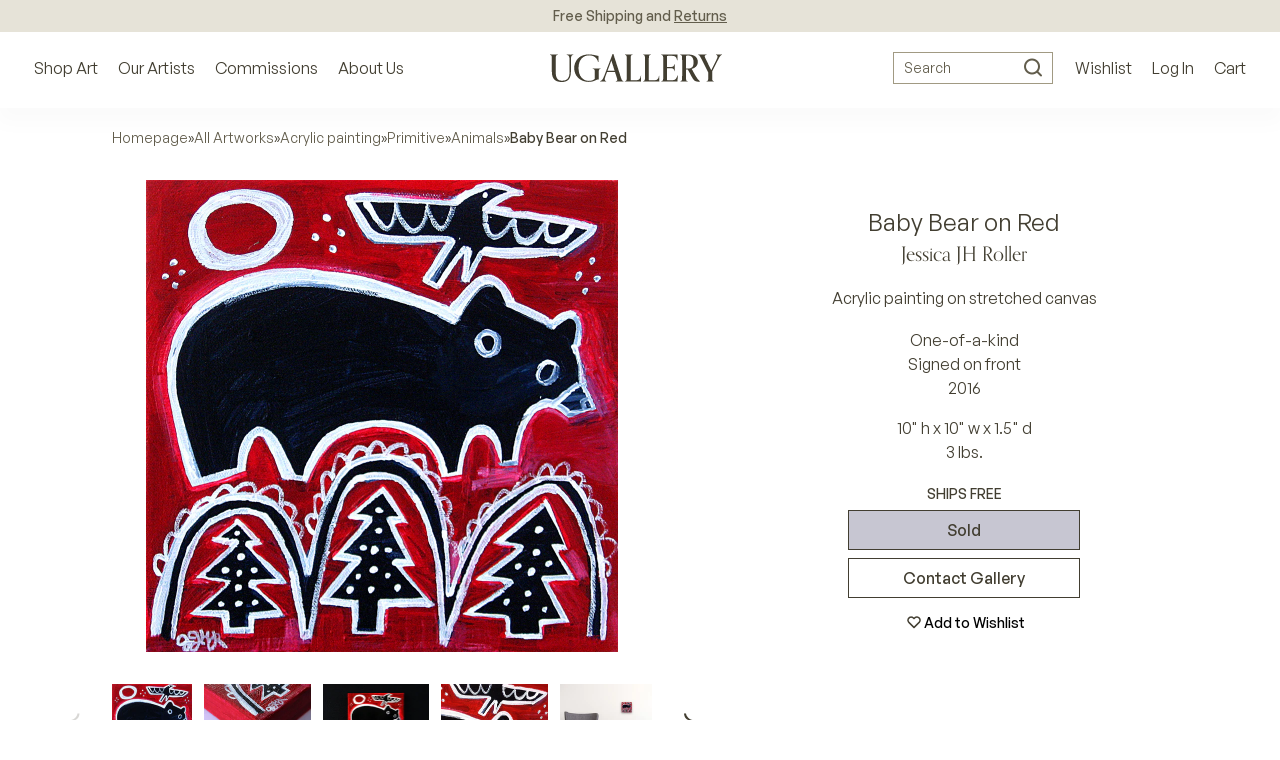

--- FILE ---
content_type: text/html; charset=utf-8
request_url: https://www.ugallery.com/products/acrylic-painting-baby-bear-on-red
body_size: 46312
content:
<!doctype html>
<html lang="en-US" class="product-page-type -suffix product-template -handle">
	<head>
		<meta charset="utf-8">
		<meta name="viewport" content="width=device-width, initial-scale=1.0, maximum-scale=1.0, user-scalable=no">
		<!-- GCM v2 default - must run before Shopify injects gtag via content_for_header -->
		<script>
			window.dataLayer = window.dataLayer || [];
			function gtag(){ dataLayer.push(arguments); }
			gtag('consent', 'default', {
				ad_storage: 'denied',
				analytics_storage: 'denied',
				functionality_storage: 'denied',
				personalization_storage: 'denied',
				security_storage: 'granted',
				ad_user_data: 'denied',
				ad_personalization: 'denied',
				wait_for_update: 2000
			});
			gtag('set', 'url_passthrough', true);
			gtag('set', 'ads_data_redaction', true);
		</script>
		<!-- Start of performance: 3-rd party scripts lazyload -->
			<script>
	// Load the external script on interactions
	const userInteractionEvents = ['scroll','mouseover','keydown','touchmove','touchstart','click'];
	const observer = new MutationObserver(mutations => {
		mutations.forEach(({addedNodes}) => {
			addedNodes.forEach(node => {
				if (node.nodeType === 1 && node.tagName === 'SCRIPT') {
					// if (window.location.href.includes('/collections') || window.location.href.includes('/search') || window.location.href.includes('/seller-profile') || window.location.href.includes('/products')) { // Do nothing
					// if (window.location.href.includes('/collections') || window.location.href.includes('/search') || window.location.href.includes('/seller-profile') || window.location.href.includes('/products')) { // Do nothing
					if (!window.location.href.includes('/collections') && !window.location.href.includes('/search')){
						// Check if the external script URL contains 'globo.filter.js'
						if (node.src.includes('globo.filter.js')) {
							node.type = 'fn/j/b';
							node.parentElement.removeChild(node);
							let scriptLoaded = false;
							const loadScript = () => {
								if (!scriptLoaded) {
									scriptLoaded = true;
									node.type = 'application/javascript';
									document.head.appendChild(node);
									observer.disconnect();
									console.log('globo.filter.js script delayed load');
								}
							};
							userInteractionEvents.forEach(e => {
								window.addEventListener(e, loadScript, {
									passive: true,
									once: true
								});
							});
						}
					}
					if (node.textContent.includes('function asyncLoad()')) {
						node.type = 'fn/j/b';
						node.parentElement.removeChild(node);
						let scriptLoaded = false;
						const loadScript = () => {
							if (! scriptLoaded) {
								scriptLoaded = true;
								node.textContent = node.textContent.replace('(function() {', '');
								node.textContent = node.textContent.replaceAll('asyncLoad', 'fnMal');
								node.textContent = node.textContent.replace('})();', 'fnMal();');
								node.type = 'application/javascript';
								document.head.appendChild(node);
								observer.disconnect();
								console.log('Original Shopify asyncLoad function delayed load');
							}
						};
						userInteractionEvents.forEach(e => {
							window.addEventListener(e, loadScript, {
								passive: true,
								once: true
							});
						});
					}
					if (node.classList.contains('globo-delayed-script')) {
						node.type = 'fn/j/b';
						node.parentElement.removeChild(node);
						let scriptLoaded = false;
						const loadScript = () => {
							if (! scriptLoaded) {
								scriptLoaded = true;
								node.type = 'application/javascript';
								document.head.appendChild(node);
								observer.disconnect();
								console.log('globo-delayed-script');
							}
						};
						userInteractionEvents.forEach(e => {
							window.addEventListener(e, loadScript, {
								passive: true,
								once: true
							});
						});
					}
					// Hide Adchitects mareked to delay and other class having inline scripts
					if (node.classList.contains('adchs-delayed-script') || node.classList.contains('boomerang')) {
						node.type = 'fn/j/b';
						node.parentElement.removeChild(node);
						let scriptLoaded = false;
						const loadScript = () => {
							if (! scriptLoaded) {
								scriptLoaded = true;
								node.type = 'application/javascript';
								document.head.appendChild(node);
								observer.disconnect();
								// console.log('adchs-delayed-script and analytics load');
							}
						};
						userInteractionEvents.forEach(e => {
							window.addEventListener(e, loadScript, {
								passive: true,
								once: true
							});
						});
					}
				}
			});
		});
	});
	observer.observe(document.documentElement, {
		childList: true,
		subtree: true,
	});
</script>

		<!-- End of Performance: 3-rd party scripts lazyload -->
		<!-- Start of cookieyes banner -->
			<script id="cookieyes" type="text/javascript" src="https://cdn-cookieyes.com/common/shopify.js"></script>
			<script id="cookieyes" type="text/javascript" src="https://cdn-cookieyes.com/client_data/3ffeec85a1d057d2ee4129b9/script.js"></script>
		<!-- End of cookieyes banner -->
		<!-- Start of Header hook for plugins -->
			<script>window.performance && window.performance.mark && window.performance.mark('shopify.content_for_header.start');</script><meta name="google-site-verification" content="5IY48aZHFsUgeSZ1Zc6azBzXQMwvzI6MzaKLbc98mf0">
<meta id="shopify-digital-wallet" name="shopify-digital-wallet" content="/65848836320/digital_wallets/dialog">
<meta name="shopify-checkout-api-token" content="1e3765b4fafc50b32cd55a882e6b3d8b">
<meta id="in-context-paypal-metadata" data-shop-id="65848836320" data-venmo-supported="false" data-environment="production" data-locale="en_US" data-paypal-v4="true" data-currency="USD">
<link rel="alternate" type="application/json+oembed" href="https://www.ugallery.com/products/acrylic-painting-baby-bear-on-red.oembed">
<script async="async" src="/checkouts/internal/preloads.js?locale=en-US"></script>
<link rel="preconnect" href="https://shop.app" crossorigin="anonymous">
<script async="async" src="https://shop.app/checkouts/internal/preloads.js?locale=en-US&shop_id=65848836320" crossorigin="anonymous"></script>
<script id="apple-pay-shop-capabilities" type="application/json">{"shopId":65848836320,"countryCode":"US","currencyCode":"USD","merchantCapabilities":["supports3DS"],"merchantId":"gid:\/\/shopify\/Shop\/65848836320","merchantName":"UGallery","requiredBillingContactFields":["postalAddress","email","phone"],"requiredShippingContactFields":["postalAddress","email","phone"],"shippingType":"shipping","supportedNetworks":["visa","masterCard","amex","discover","elo","jcb"],"total":{"type":"pending","label":"UGallery","amount":"1.00"},"shopifyPaymentsEnabled":true,"supportsSubscriptions":true}</script>
<script id="shopify-features" type="application/json">{"accessToken":"1e3765b4fafc50b32cd55a882e6b3d8b","betas":["rich-media-storefront-analytics"],"domain":"www.ugallery.com","predictiveSearch":true,"shopId":65848836320,"locale":"en"}</script>
<script>var Shopify = Shopify || {};
Shopify.shop = "ugalleryart.myshopify.com";
Shopify.locale = "en";
Shopify.currency = {"active":"USD","rate":"1.0"};
Shopify.country = "US";
Shopify.theme = {"name":"UGallery Live Theme 🟢","id":136776614112,"schema_name":"Adchitects Shopify theme","schema_version":"2.0","theme_store_id":null,"role":"main"};
Shopify.theme.handle = "null";
Shopify.theme.style = {"id":null,"handle":null};
Shopify.cdnHost = "www.ugallery.com/cdn";
Shopify.routes = Shopify.routes || {};
Shopify.routes.root = "/";</script>
<script type="module">!function(o){(o.Shopify=o.Shopify||{}).modules=!0}(window);</script>
<script>!function(o){function n(){var o=[];function n(){o.push(Array.prototype.slice.apply(arguments))}return n.q=o,n}var t=o.Shopify=o.Shopify||{};t.loadFeatures=n(),t.autoloadFeatures=n()}(window);</script>
<script>
  window.ShopifyPay = window.ShopifyPay || {};
  window.ShopifyPay.apiHost = "shop.app\/pay";
  window.ShopifyPay.redirectState = null;
</script>
<script id="shop-js-analytics" type="application/json">{"pageType":"product"}</script>
<script defer="defer" async type="module" src="//www.ugallery.com/cdn/shopifycloud/shop-js/modules/v2/client.init-shop-cart-sync_BT-GjEfc.en.esm.js"></script>
<script defer="defer" async type="module" src="//www.ugallery.com/cdn/shopifycloud/shop-js/modules/v2/chunk.common_D58fp_Oc.esm.js"></script>
<script defer="defer" async type="module" src="//www.ugallery.com/cdn/shopifycloud/shop-js/modules/v2/chunk.modal_xMitdFEc.esm.js"></script>
<script type="module">
  await import("//www.ugallery.com/cdn/shopifycloud/shop-js/modules/v2/client.init-shop-cart-sync_BT-GjEfc.en.esm.js");
await import("//www.ugallery.com/cdn/shopifycloud/shop-js/modules/v2/chunk.common_D58fp_Oc.esm.js");
await import("//www.ugallery.com/cdn/shopifycloud/shop-js/modules/v2/chunk.modal_xMitdFEc.esm.js");

  window.Shopify.SignInWithShop?.initShopCartSync?.({"fedCMEnabled":true,"windoidEnabled":true});

</script>
<script>
  window.Shopify = window.Shopify || {};
  if (!window.Shopify.featureAssets) window.Shopify.featureAssets = {};
  window.Shopify.featureAssets['shop-js'] = {"shop-cart-sync":["modules/v2/client.shop-cart-sync_DZOKe7Ll.en.esm.js","modules/v2/chunk.common_D58fp_Oc.esm.js","modules/v2/chunk.modal_xMitdFEc.esm.js"],"init-fed-cm":["modules/v2/client.init-fed-cm_B6oLuCjv.en.esm.js","modules/v2/chunk.common_D58fp_Oc.esm.js","modules/v2/chunk.modal_xMitdFEc.esm.js"],"shop-cash-offers":["modules/v2/client.shop-cash-offers_D2sdYoxE.en.esm.js","modules/v2/chunk.common_D58fp_Oc.esm.js","modules/v2/chunk.modal_xMitdFEc.esm.js"],"shop-login-button":["modules/v2/client.shop-login-button_QeVjl5Y3.en.esm.js","modules/v2/chunk.common_D58fp_Oc.esm.js","modules/v2/chunk.modal_xMitdFEc.esm.js"],"pay-button":["modules/v2/client.pay-button_DXTOsIq6.en.esm.js","modules/v2/chunk.common_D58fp_Oc.esm.js","modules/v2/chunk.modal_xMitdFEc.esm.js"],"shop-button":["modules/v2/client.shop-button_DQZHx9pm.en.esm.js","modules/v2/chunk.common_D58fp_Oc.esm.js","modules/v2/chunk.modal_xMitdFEc.esm.js"],"avatar":["modules/v2/client.avatar_BTnouDA3.en.esm.js"],"init-windoid":["modules/v2/client.init-windoid_CR1B-cfM.en.esm.js","modules/v2/chunk.common_D58fp_Oc.esm.js","modules/v2/chunk.modal_xMitdFEc.esm.js"],"init-shop-for-new-customer-accounts":["modules/v2/client.init-shop-for-new-customer-accounts_C_vY_xzh.en.esm.js","modules/v2/client.shop-login-button_QeVjl5Y3.en.esm.js","modules/v2/chunk.common_D58fp_Oc.esm.js","modules/v2/chunk.modal_xMitdFEc.esm.js"],"init-shop-email-lookup-coordinator":["modules/v2/client.init-shop-email-lookup-coordinator_BI7n9ZSv.en.esm.js","modules/v2/chunk.common_D58fp_Oc.esm.js","modules/v2/chunk.modal_xMitdFEc.esm.js"],"init-shop-cart-sync":["modules/v2/client.init-shop-cart-sync_BT-GjEfc.en.esm.js","modules/v2/chunk.common_D58fp_Oc.esm.js","modules/v2/chunk.modal_xMitdFEc.esm.js"],"shop-toast-manager":["modules/v2/client.shop-toast-manager_DiYdP3xc.en.esm.js","modules/v2/chunk.common_D58fp_Oc.esm.js","modules/v2/chunk.modal_xMitdFEc.esm.js"],"init-customer-accounts":["modules/v2/client.init-customer-accounts_D9ZNqS-Q.en.esm.js","modules/v2/client.shop-login-button_QeVjl5Y3.en.esm.js","modules/v2/chunk.common_D58fp_Oc.esm.js","modules/v2/chunk.modal_xMitdFEc.esm.js"],"init-customer-accounts-sign-up":["modules/v2/client.init-customer-accounts-sign-up_iGw4briv.en.esm.js","modules/v2/client.shop-login-button_QeVjl5Y3.en.esm.js","modules/v2/chunk.common_D58fp_Oc.esm.js","modules/v2/chunk.modal_xMitdFEc.esm.js"],"shop-follow-button":["modules/v2/client.shop-follow-button_CqMgW2wH.en.esm.js","modules/v2/chunk.common_D58fp_Oc.esm.js","modules/v2/chunk.modal_xMitdFEc.esm.js"],"checkout-modal":["modules/v2/client.checkout-modal_xHeaAweL.en.esm.js","modules/v2/chunk.common_D58fp_Oc.esm.js","modules/v2/chunk.modal_xMitdFEc.esm.js"],"shop-login":["modules/v2/client.shop-login_D91U-Q7h.en.esm.js","modules/v2/chunk.common_D58fp_Oc.esm.js","modules/v2/chunk.modal_xMitdFEc.esm.js"],"lead-capture":["modules/v2/client.lead-capture_BJmE1dJe.en.esm.js","modules/v2/chunk.common_D58fp_Oc.esm.js","modules/v2/chunk.modal_xMitdFEc.esm.js"],"payment-terms":["modules/v2/client.payment-terms_Ci9AEqFq.en.esm.js","modules/v2/chunk.common_D58fp_Oc.esm.js","modules/v2/chunk.modal_xMitdFEc.esm.js"]};
</script>
<script>(function() {
  var isLoaded = false;
  function asyncLoad() {
    if (isLoaded) return;
    isLoaded = true;
    var urls = ["\/\/cdn.shopify.com\/proxy\/b24f99c679e3bfecf29b3f72e5a5d26ca2743d984badc1105e9b47b346b0e4ff\/ugallery.activehosted.com\/js\/site-tracking.php?shop=ugalleryart.myshopify.com\u0026sp-cache-control=cHVibGljLCBtYXgtYWdlPTkwMA","\/\/cdn.shopify.com\/proxy\/b24f99c679e3bfecf29b3f72e5a5d26ca2743d984badc1105e9b47b346b0e4ff\/ugallery.activehosted.com\/js\/site-tracking.php?shop=ugalleryart.myshopify.com\u0026sp-cache-control=cHVibGljLCBtYXgtYWdlPTkwMA","\/\/cdn.shopify.com\/proxy\/080afb13db45826f3b1c201c50fc3759c5eee65f6e16bfeae41bfbf871223ee6\/bingshoppingtool-t2app-prod.trafficmanager.net\/api\/ShopifyMT\/v1\/uet\/tracking_script?shop=ugalleryart.myshopify.com\u0026sp-cache-control=cHVibGljLCBtYXgtYWdlPTkwMA","\/\/cdn.shopify.com\/proxy\/b24f99c679e3bfecf29b3f72e5a5d26ca2743d984badc1105e9b47b346b0e4ff\/ugallery.activehosted.com\/js\/site-tracking.php?shop=ugalleryart.myshopify.com\u0026sp-cache-control=cHVibGljLCBtYXgtYWdlPTkwMA","\/\/cdn.shopify.com\/proxy\/b24f99c679e3bfecf29b3f72e5a5d26ca2743d984badc1105e9b47b346b0e4ff\/ugallery.activehosted.com\/js\/site-tracking.php?shop=ugalleryart.myshopify.com\u0026sp-cache-control=cHVibGljLCBtYXgtYWdlPTkwMA"];
    for (var i = 0; i < urls.length; i++) {
      var s = document.createElement('script');
      s.type = 'text/javascript';
      s.async = true;
      s.src = urls[i];
      var x = document.getElementsByTagName('script')[0];
      x.parentNode.insertBefore(s, x);
    }
  };
  if(window.attachEvent) {
    window.attachEvent('onload', asyncLoad);
  } else {
    window.addEventListener('load', asyncLoad, false);
  }
})();</script>
<script id="__st">var __st={"a":65848836320,"offset":-25200,"reqid":"15245e99-0457-448e-a405-cb0464f7d969-1769078414","pageurl":"www.ugallery.com\/products\/acrylic-painting-baby-bear-on-red","u":"05d09d6135c6","p":"product","rtyp":"product","rid":8123510554848};</script>
<script>window.ShopifyPaypalV4VisibilityTracking = true;</script>
<script id="captcha-bootstrap">!function(){'use strict';const t='contact',e='account',n='new_comment',o=[[t,t],['blogs',n],['comments',n],[t,'customer']],c=[[e,'customer_login'],[e,'guest_login'],[e,'recover_customer_password'],[e,'create_customer']],r=t=>t.map((([t,e])=>`form[action*='/${t}']:not([data-nocaptcha='true']) input[name='form_type'][value='${e}']`)).join(','),a=t=>()=>t?[...document.querySelectorAll(t)].map((t=>t.form)):[];function s(){const t=[...o],e=r(t);return a(e)}const i='password',u='form_key',d=['recaptcha-v3-token','g-recaptcha-response','h-captcha-response',i],f=()=>{try{return window.sessionStorage}catch{return}},m='__shopify_v',_=t=>t.elements[u];function p(t,e,n=!1){try{const o=window.sessionStorage,c=JSON.parse(o.getItem(e)),{data:r}=function(t){const{data:e,action:n}=t;return t[m]||n?{data:e,action:n}:{data:t,action:n}}(c);for(const[e,n]of Object.entries(r))t.elements[e]&&(t.elements[e].value=n);n&&o.removeItem(e)}catch(o){console.error('form repopulation failed',{error:o})}}const l='form_type',E='cptcha';function T(t){t.dataset[E]=!0}const w=window,h=w.document,L='Shopify',v='ce_forms',y='captcha';let A=!1;((t,e)=>{const n=(g='f06e6c50-85a8-45c8-87d0-21a2b65856fe',I='https://cdn.shopify.com/shopifycloud/storefront-forms-hcaptcha/ce_storefront_forms_captcha_hcaptcha.v1.5.2.iife.js',D={infoText:'Protected by hCaptcha',privacyText:'Privacy',termsText:'Terms'},(t,e,n)=>{const o=w[L][v],c=o.bindForm;if(c)return c(t,g,e,D).then(n);var r;o.q.push([[t,g,e,D],n]),r=I,A||(h.body.append(Object.assign(h.createElement('script'),{id:'captcha-provider',async:!0,src:r})),A=!0)});var g,I,D;w[L]=w[L]||{},w[L][v]=w[L][v]||{},w[L][v].q=[],w[L][y]=w[L][y]||{},w[L][y].protect=function(t,e){n(t,void 0,e),T(t)},Object.freeze(w[L][y]),function(t,e,n,w,h,L){const[v,y,A,g]=function(t,e,n){const i=e?o:[],u=t?c:[],d=[...i,...u],f=r(d),m=r(i),_=r(d.filter((([t,e])=>n.includes(e))));return[a(f),a(m),a(_),s()]}(w,h,L),I=t=>{const e=t.target;return e instanceof HTMLFormElement?e:e&&e.form},D=t=>v().includes(t);t.addEventListener('submit',(t=>{const e=I(t);if(!e)return;const n=D(e)&&!e.dataset.hcaptchaBound&&!e.dataset.recaptchaBound,o=_(e),c=g().includes(e)&&(!o||!o.value);(n||c)&&t.preventDefault(),c&&!n&&(function(t){try{if(!f())return;!function(t){const e=f();if(!e)return;const n=_(t);if(!n)return;const o=n.value;o&&e.removeItem(o)}(t);const e=Array.from(Array(32),(()=>Math.random().toString(36)[2])).join('');!function(t,e){_(t)||t.append(Object.assign(document.createElement('input'),{type:'hidden',name:u})),t.elements[u].value=e}(t,e),function(t,e){const n=f();if(!n)return;const o=[...t.querySelectorAll(`input[type='${i}']`)].map((({name:t})=>t)),c=[...d,...o],r={};for(const[a,s]of new FormData(t).entries())c.includes(a)||(r[a]=s);n.setItem(e,JSON.stringify({[m]:1,action:t.action,data:r}))}(t,e)}catch(e){console.error('failed to persist form',e)}}(e),e.submit())}));const S=(t,e)=>{t&&!t.dataset[E]&&(n(t,e.some((e=>e===t))),T(t))};for(const o of['focusin','change'])t.addEventListener(o,(t=>{const e=I(t);D(e)&&S(e,y())}));const B=e.get('form_key'),M=e.get(l),P=B&&M;t.addEventListener('DOMContentLoaded',(()=>{const t=y();if(P)for(const e of t)e.elements[l].value===M&&p(e,B);[...new Set([...A(),...v().filter((t=>'true'===t.dataset.shopifyCaptcha))])].forEach((e=>S(e,t)))}))}(h,new URLSearchParams(w.location.search),n,t,e,['guest_login'])})(!0,!0)}();</script>
<script integrity="sha256-4kQ18oKyAcykRKYeNunJcIwy7WH5gtpwJnB7kiuLZ1E=" data-source-attribution="shopify.loadfeatures" defer="defer" src="//www.ugallery.com/cdn/shopifycloud/storefront/assets/storefront/load_feature-a0a9edcb.js" crossorigin="anonymous"></script>
<script crossorigin="anonymous" defer="defer" src="//www.ugallery.com/cdn/shopifycloud/storefront/assets/shopify_pay/storefront-65b4c6d7.js?v=20250812"></script>
<script data-source-attribution="shopify.dynamic_checkout.dynamic.init">var Shopify=Shopify||{};Shopify.PaymentButton=Shopify.PaymentButton||{isStorefrontPortableWallets:!0,init:function(){window.Shopify.PaymentButton.init=function(){};var t=document.createElement("script");t.src="https://www.ugallery.com/cdn/shopifycloud/portable-wallets/latest/portable-wallets.en.js",t.type="module",document.head.appendChild(t)}};
</script>
<script data-source-attribution="shopify.dynamic_checkout.buyer_consent">
  function portableWalletsHideBuyerConsent(e){var t=document.getElementById("shopify-buyer-consent"),n=document.getElementById("shopify-subscription-policy-button");t&&n&&(t.classList.add("hidden"),t.setAttribute("aria-hidden","true"),n.removeEventListener("click",e))}function portableWalletsShowBuyerConsent(e){var t=document.getElementById("shopify-buyer-consent"),n=document.getElementById("shopify-subscription-policy-button");t&&n&&(t.classList.remove("hidden"),t.removeAttribute("aria-hidden"),n.addEventListener("click",e))}window.Shopify?.PaymentButton&&(window.Shopify.PaymentButton.hideBuyerConsent=portableWalletsHideBuyerConsent,window.Shopify.PaymentButton.showBuyerConsent=portableWalletsShowBuyerConsent);
</script>
<script data-source-attribution="shopify.dynamic_checkout.cart.bootstrap">document.addEventListener("DOMContentLoaded",(function(){function t(){return document.querySelector("shopify-accelerated-checkout-cart, shopify-accelerated-checkout")}if(t())Shopify.PaymentButton.init();else{new MutationObserver((function(e,n){t()&&(Shopify.PaymentButton.init(),n.disconnect())})).observe(document.body,{childList:!0,subtree:!0})}}));
</script>
<link id="shopify-accelerated-checkout-styles" rel="stylesheet" media="screen" href="https://www.ugallery.com/cdn/shopifycloud/portable-wallets/latest/accelerated-checkout-backwards-compat.css" crossorigin="anonymous">
<style id="shopify-accelerated-checkout-cart">
        #shopify-buyer-consent {
  margin-top: 1em;
  display: inline-block;
  width: 100%;
}

#shopify-buyer-consent.hidden {
  display: none;
}

#shopify-subscription-policy-button {
  background: none;
  border: none;
  padding: 0;
  text-decoration: underline;
  font-size: inherit;
  cursor: pointer;
}

#shopify-subscription-policy-button::before {
  box-shadow: none;
}

      </style>

<script>window.performance && window.performance.mark && window.performance.mark('shopify.content_for_header.end');</script>
		<!-- End of Header hook for plugins -->
		
			<title>Baby Bear on Red by Jessica JH Roller - acrylic painting | UGallery</title>
			
				<meta name="robots" content="noindex, follow">
			
		
<script class="adchs-delayed-script">
			!function(f,b,e,v,n,t,s)
			{if(f.fbq)return;n=f.fbq=function(){n.callMethod?
			n.callMethod.apply(n,arguments):n.queue.push(arguments)};
			if(!f._fbq)f._fbq=n;n.push=n;n.loaded=!0;n.version='2.0';
			n.queue=[];t=b.createElement(e);t.async=!0;
			t.src=v;s=b.getElementsByTagName(e)[0];
			s.parentNode.insertBefore(t,s)}(window, document,'script',
			'https://connect.facebook.net/en_US/fbevents.js');
			fbq('init', '593543564143995');
			fbq('track', 'PageView');
		</script>
		<script class="adchs-delayed-script" type='text/javascript'>
			window.smartlook||(function(d) {
			var o=smartlook=function(){ o.api.push(arguments)},h=d.getElementsByTagName('head')[0];
			var c=d.createElement('script');o.api=new Array();c.async=true;c.type='text/javascript';
			c.charset='utf-8';c.src='https://web-sdk.smartlook.com/recorder.js';h.appendChild(c);
			})(document);
			smartlook('init', '60a2ec39ee9de15a8f27f1379894c4d5ce80bc3e', { region: 'eu' });
		</script>
		
		<style>
			@font-face {
				font-family: 'Orpheus Pro';
				src: url('//www.ugallery.com/cdn/shop/t/5/assets/OrpheusPro-Regular.woff2?v=104824627234778294211671058925') format('woff2');
				font-display: swap;
				font-style: normal;
				font-weight: 400
			}
			@font-face {
				font-family: 'Orpheus Pro';
				src: url('//www.ugallery.com/cdn/shop/t/5/assets/OrpheusPro-Medium.woff2?v=22815376172144883951671058925') format('woff2');
				font-style: normal;
				font-weight: 500;
				font-display: swap
			}
			@font-face {
				font-family: 'General Sans';
				src: url('//www.ugallery.com/cdn/shop/t/5/assets/GeneralSans-Regular.woff2?v=84456045889928991401671058925') format('woff2');
				font-display: swap;
				font-style: normal;
				font-weight: 400
			}
			@font-face {
				font-family: 'General Sans';
				src: url('//www.ugallery.com/cdn/shop/t/5/assets/GeneralSans-Medium.woff2?v=8452969876109485361671058925') format('woff2');
				font-display: swap;
				font-style: normal;
				font-weight: 500
			}
			@font-face {
				font-family: 'General Sans';
				src: url('//www.ugallery.com/cdn/shop/t/5/assets/GeneralSans-Bold.woff2?v=146590312358177569451671058925') format('woff2');
				font-display: swap;
				font-style: normal;
				font-weight: 700
			}
			@font-face {
				font-family: 'icomoon';
				src: url('//www.ugallery.com/cdn/shop/t/5/assets/icomoon.woff?hbm4x3&v=69574657904121026501671058925') format('woff');
				font-style: normal;
				font-weight: 400;
				font-display: block
			}
		</style>
		<link href="//www.ugallery.com/cdn/shop/t/5/assets/style.css?v=87660581112256289671762380007" rel="stylesheet" type="text/css" media="all" />
		<link rel="stylesheet" href="//www.ugallery.com/cdn/shop/t/5/assets/search.css?v=40316152836155811271698408912" media="print" onload="this.media='all'">

		<link rel="preload" href="//www.ugallery.com/cdn/shop/t/5/assets/OrpheusPro-Regular.woff2?v=104824627234778294211671058925" as="font" type="font/woff2" crossorigin>
		<link rel="preload" href="//www.ugallery.com/cdn/shop/t/5/assets/OrpheusPro-Medium.woff2?v=22815376172144883951671058925" as="font" type="font/woff2" crossorigin>
		<link rel="preload" href="//www.ugallery.com/cdn/shop/t/5/assets/GeneralSans-Regular.woff2?v=84456045889928991401671058925" as="font" type="font/woff2" crossorigin>
		<link rel="preload" href="//www.ugallery.com/cdn/shop/t/5/assets/GeneralSans-Medium.woff2?v=8452969876109485361671058925" as="font" type="font/woff2" crossorigin>
		<link rel="preload" href="//www.ugallery.com/cdn/shop/t/5/assets/GeneralSans-Bold.woff2?v=146590312358177569451671058925" as="font" type="font/woff2" crossorigin>
		<link rel="preload" href="//www.ugallery.com/cdn/shop/t/5/assets/icomoon.woff?hbm4x3&v=69574657904121026501671058925" as="font" type="font/woff" crossorigin>
		<meta http-equiv="X-UA-Compatible" content="IE=edge,chrome=1">
		
			<meta name="description" content="Available exclusively on UGallery, Baby Bear on Red by Jessica JH Roller. All art is original, arrives ready-to-hang, and comes with Free Shipping & Free Returns.">
		
		<link rel="canonical" href="https://www.ugallery.com/products/acrylic-painting-baby-bear-on-red">
		<link rel="icon" href="//www.ugallery.com/cdn/shop/t/5/assets/favicon.ico?v=22656918323591284471678788922" type="image/x-icon">
		
		<script type="application/ld+json">
			{
				"@context": "https://schema.org",
				"@type": "Organization",
				"name": "UGallery",
				"url": "https://www.ugallery.com",
				"logo": "https://ugallery.com/cdn/shop/t/5/assets/logo-ugallery.svg?v=14954499098991022361671058925",
				"contactPoint": {
					"@type": "ContactPoint",
					"telephone": "(415) 742-8417",
					"email": "info@ugallery.com",
					"contactType": "customer service",
					"areaServed": "US",
					"availableLanguage": "en"
				},
				"brand": {
					"@type": "Brand",
					"name": "UGallery"
				},
				"sameAs": [
					"https:\/\/www.facebook.com\/Ugallery\/",
					"https:\/\/www.instagram.com\/ugallery\/",
					"https:\/\/www.pinterest.com\/ugallery\/"
				]
			}
		</script>
		<script type="application/ld+json">
			{
				"@context": "http://schema.org",
				"@type": "WebSite",
				"name": "UGallery",
				"url": "https://www.ugallery.com"
			}
		</script>
		<!-- Our Artists DB -->
		<script>
			window.CURRENT_WEEK = '202603';
		</script>
		<noscript><img height="1" width="1" style="display:none" src="https://www.facebook.com/tr?id=593543564143995&ev=PageView&noscript=1" /></noscript>
	<!-- BEGIN app block: shopify://apps/smart-filter-search/blocks/app-embed/5cc1944c-3014-4a2a-af40-7d65abc0ef73 --><link href="https://cdn.shopify.com/extensions/019be4cd-942a-7d2a-8589-bf94671399e2/smart-product-filters-619/assets/globo.filter.min.js" as="script" rel="preload">
<link rel="preconnect" href="https://filter-u4.globo.io" crossorigin>
<link rel="dns-prefetch" href="https://filter-u4.globo.io"><link rel="stylesheet" href="https://cdn.shopify.com/extensions/019be4cd-942a-7d2a-8589-bf94671399e2/smart-product-filters-619/assets/globo.search.css" media="print" onload="this.media='all'">

<meta id="search_terms_value" content="" />
<!-- BEGIN app snippet: global.variables --><script>
  window.shopCurrency = "USD";
  window.shopCountry = "US";
  window.shopLanguageCode = "en";

  window.currentCurrency = "USD";
  window.currentCountry = "US";
  window.currentLanguageCode = "en";

  window.shopCustomer = false

  window.useCustomTreeTemplate = true;
  window.useCustomProductTemplate = true;

  window.GloboFilterRequestOrigin = "https://www.ugallery.com";
  window.GloboFilterShopifyDomain = "ugalleryart.myshopify.com";
  window.GloboFilterSFAT = "";
  window.GloboFilterSFApiVersion = "2025-04";
  window.GloboFilterProxyPath = "/apps/globofilters";
  window.GloboFilterRootUrl = "";
  window.GloboFilterTranslation = {"search":{"suggestions":"Suggestions","collections":"Collections","pages":"Pages","product":"Artwork","products":"Artworks","view_all":"Search for","view_all_products":"View all products","not_found":"Sorry, nothing found for","product_not_found":"No products were found","no_result_keywords_suggestions_title":"Popular searches","no_result_products_suggestions_title":"However, You may like","zero_character_keywords_suggestions_title":"Suggestions","zero_character_popular_searches_title":"Popular searches","zero_character_products_suggestions_title":"Trending products"},"form":{"heading":"Search products","select":"-- Select --","search":"Search","submit":"Search","clear":"Clear"},"filter":{"filter_by":"Filter By","clear_all":"Clear All","view":"View","clear":"Clear","in_stock":"In Stock","out_of_stock":"Out of Stock","ready_to_ship":"Ready to ship","search":"Search options","choose_values":"Choose values"},"sort":{"sort_by":"Sort By","manually":"Recommended","availability_in_stock_first":"Availability","relevance":"Relevance","best_selling":"Best Selling","alphabetically_a_z":"Alphabetically, A-Z","alphabetically_z_a":"Alphabetically, Z-A","price_low_to_high":"Price, low to high","price_high_to_low":"Price, high to low","date_new_to_old":"Newest Arrivals","date_old_to_new":"Date, old to new","sale_off":"% Sale off"},"product":{"add_to_cart":"Add to cart","unavailable":"Unavailable","sold_out":"Sold out","sale":"Sale","load_more":"Load more","limit":"Show","search":"Search products","no_results":"Sorry, there are no products in this collection"}};
  window.isMultiCurrency =true;
  window.globoEmbedFilterAssetsUrl = 'https://cdn.shopify.com/extensions/019be4cd-942a-7d2a-8589-bf94671399e2/smart-product-filters-619/assets/';
  window.assetsUrl = window.globoEmbedFilterAssetsUrl;
  window.GloboMoneyFormat = "${{amount}}";
</script><!-- END app snippet -->
<script type="text/javascript" hs-ignore data-ccm-injected>
document.getElementsByTagName('html')[0].classList.add('spf-filter-loading', 'spf-has-filter');
window.enabledEmbedFilter = true;
window.sortByRelevance = false;
window.moneyFormat = "${{amount}}";
window.GloboMoneyWithCurrencyFormat = "${{amount}} USD";
window.filesUrl = '//www.ugallery.com/cdn/shop/files/';
window.GloboThemesInfo ={"137955803360":{"id":137955803360,"name":"Adchitects Staging Pink 💖 Main Staging","theme_store_id":null,"theme_name":"Adchitects Shopify theme","theme_version":"2.0"},"137955868896":{"id":137955868896,"name":"Adchitects Staging Black 🖤 Backup Staging","theme_store_id":null,"theme_name":"Adchitects Shopify theme","theme_version":"2.0"},"145627414752":{"id":145627414752,"name":"Dawn - default Shopify theme (Legacy)","theme_store_id":887,"theme_name":"Dawn"},"136776614112":{"id":136776614112,"name":"UGallery Live Theme 🟢","theme_store_id":null,"theme_name":"Adchitects Shopify theme","theme_version":"2.0"},"147062718688":{"id":147062718688,"name":"Copy of Dawn - default Shopify theme (Legacy)","theme_store_id":887,"theme_name":"Dawn","theme_version":"15.1.0"}};



var GloboEmbedFilterConfig = {
api: {filterUrl: "https://filter-u4.globo.io/filter",searchUrl: "https://filter-u4.globo.io/search", url: "https://filter-u4.globo.io"},
shop: {
name: "UGallery",
url: "https://www.ugallery.com",
domain: "ugalleryart.myshopify.com",
locale: "en",
cur_locale: "en",
predictive_search_url: "/search/suggest",
country_code: "US",
root_url: "",
cart_url: "/cart",
search_url: "/search",
cart_add_url: "/cart/add",
search_terms_value: "",
product_image: {width: 284, height: 284},
no_image_url: "https://cdn.shopify.com/s/images/themes/product-1.png",
swatches: [],
swatchConfig: {"enable":false},
enableRecommendation: false,
hideOneValue: false,
newUrlStruct: true,
newUrlForSEO: false,redirects: [],
images: {},
settings: {"developer_mode":false,"artists_db_version":17,"native_filtering":false,"footer_logo":"\/\/www.ugallery.com\/cdn\/shop\/files\/ugallery-footer-logo.png?v=1668694038","footer_description":"UGallery is an online art gallery with a curated selection of original art for sale. Shop thousands of oil paintings, acrylics, watercolor paintings, mixed media art, and more. Contact us for a free art advisor consultation, and we’ll be happy to help you find your ideal artwork.","instagram_url":"https:\/\/www.instagram.com\/ugallery\/","facebook_url":"https:\/\/www.facebook.com\/Ugallery\/","pinterest_url":"https:\/\/www.pinterest.com\/ugallery\/","shop_phone":"4157428417","shop_phone_output":"(415) 742-8417","shop_email":"info@ugallery.com","sticky_ribbon":"Free Shipping and \u003ca href=\"\/pages\/faq?returns\"\u003eReturns\u003c\/a\u003e","sticky_ribbon_bg_color":"#e6e3d8","sticky_ribbon_text_color":"#625d4c","megamenu_dropdown_image":"\/\/www.ugallery.com\/cdn\/shop\/files\/homepage-newart-1.jpg?v=1670946788","megamenu_dropdown_title":"See our latest arrivals","megamenu_dropdown_button_link":"\/collections\/new-art","megamenu_dropdown_button_text":"Browse New Art","pdp_contact_gallery_form":"","seller_profile_form":"","newsletter_popup_show":true,"newsletter_popup_always":false,"newsletter_popup_title":"We Invite You","newsletter_popup_text":"\u003cp\u003eStay up-to-date with weekly new art releases, insightful artist profiles, and exclusive collections\u003c\/p\u003e","newsletter_popup_timeout":30000,"newsletter_footer_title":"We Invite You","newsletter_footer_text":"\u003cp\u003eStay up-to-date with weekly new art releases, insightful artist profiles, and exclusive collections\u003c\/p\u003e","first_newsletter_title":"We invite you","first_newsletter_description":"\u003cp\u003eStay up-to-date with weekly new art releases, insightful artist profiles, and exclusive collections\u003c\/p\u003e","second_newsletter_title":"Want to see art from a curator’s point of view?","second_newsletter_description":"\u003cp\u003eMeet Gallery Director Alex Farkas and browse his favorite art collections\u003c\/p\u003e","third_newsletter_title":"Read weekly artist spotlights","third_newsletter_description":"\u003cp\u003eStay up-to-date with weekly new art releases, insightful artist profiles, and exclusive collections\u003c\/p\u003e","cookie_info_show":true,"cookie_info_always":false,"cookie_info_title":"Cookies policy","cookie_info_text":"\u003cp\u003eWe use cookies to ensure that our website functions properly and to provide you with a better browsing experience. Without these cookies, certain features of the website may not be available or function properly. By continuing to use this site, you agree to the use of these essential cookies. To find out more, read our \u003ca href=\"\/pages\/privacy-policy\" title=\"Privacy Policy\"\u003ePrivacy Policy\u003c\/a\u003e.\u003c\/p\u003e","cookie_info_accept_text":"Accept All","cookie_info_reject_text":"Reject All","checkout_logo_image":"\/\/www.ugallery.com\/cdn\/shop\/files\/logo-ugallery.png?v=1670583896","checkout_logo_position":"left","checkout_logo_size":"large","checkout_body_background_color":"#ffffff","checkout_input_background_color_mode":"white","checkout_sidebar_background_color":"#f8f6f0","checkout_heading_font":"Open Sans","checkout_body_font":"Open Sans","checkout_accent_color":"#625d4c","checkout_button_color":"#092933","checkout_error_color":"#e22120","phone":"(415) 742-8417","email":"info@ugallery.com","customer_layout":"customer_area"},
gridSettings: {"layout":"app","useCustomTemplate":true,"useCustomTreeTemplate":true,"skin":4,"limits":[],"productsPerPage":60,"sorts":["created-descending","price-ascending","price-descending","mf-artwork-active-ascending","mf-artwork-active-descending"],"noImageUrl":"https:\/\/cdn.shopify.com\/s\/images\/themes\/product-1.png","imageWidth":"284","imageHeight":"284","imageRatio":100,"imageSize":"284_284","alignment":"center","hideOneValue":false,"elements":["soldoutLabel","saleLabel","vendor","price"],"saleLabelClass":" sale-amount","saleMode":1,"gridItemClass":"spf-col-xl-4 spf-col-lg-4 spf-col-md-6 spf-col-sm-6 spf-col-6","swatchClass":"","swatchConfig":{"enable":false},"variant_redirect":false,"showSelectedVariantInfo":true},
home_filter: false,
page: "product",
sorts: ["created-descending","price-ascending","price-descending","mf-artwork-active-ascending","mf-artwork-active-descending"],
limits: [],
cache: true,
layout: "app",
marketTaxInclusion: false,
priceTaxesIncluded: false,
customerTaxesIncluded: false,
useCustomTemplate: true,
hasQuickviewTemplate: false
},
analytic: {"enableViewProductAnalytic":true,"enableSearchAnalytic":true,"enableFilterAnalytic":true,"enableATCAnalytic":false},
taxes: {"AT":20,"BE":21,"BG":20,"HR":25,"CY":19,"CZ":21,"DK":25,"EE":22,"FI":25.5,"FR":20,"DE":19,"GR":24,"HU":27,"IE":23,"IT":22,"LV":21,"LT":21,"LU":17,"MT":18,"NL":21,"PL":23,"PT":23,"RO":19,"SK":23,"SI":22,"ES":21,"SE":25},
special_countries: null,
adjustments: false,
year_make_model: {
id: 0,
prefix: "gff_",
heading: "",
showSearchInput: false,
showClearAllBtn: false
},
filter: {
id:11288,
prefix: "gf_",
layout: 1,
useThemeFilterCss: false,
sublayout: 1,
showCount: true,
showRefine: true,
refineSettings: {"style":"square","positions":["sidebar_mobile","sidebar_desktop","toolbar_mobile"],"color":"#000000","iconColor":"#959595","bgColor":"#E8E8E8"},
isLoadMore: 2,
filter_on_search_page: true
},
search:{
enable: true,
zero_character_suggestion: false,
pages_suggestion: {enable:false,limit:5},
keywords_suggestion: {enable:true,limit:8},
articles_suggestion: {enable:false,limit:5},
layout: 3,
product_list_layout: "grid",
elements: ["price","type","sku","vendor"]
},
collection: {
id:0,
handle:'',
sort: 'best-selling',
vendor: null,
tags: null,
type: null,
term: document.getElementById("search_terms_value") != null ? document.getElementById("search_terms_value").content : "",
limit: 60,
settings: null,
products_count: 0,
enableCollectionSearch: false,
displayTotalProducts: true,
excludeTags:null,
showSelectedVariantInfo: true
},
selector: {products: ".collection-listing-hld"}
}
</script>
<script>
try {} catch (error) {}
</script>
<script src="https://cdn.shopify.com/extensions/019be4cd-942a-7d2a-8589-bf94671399e2/smart-product-filters-619/assets/globo.filter.themes.min.js" defer></script><style>.gf-block-title h3, 
.gf-block-title .h3,
.gf-form-input-inner label {
  font-size: 16px !important;
  color: rgba(66, 62, 49, 1) !important;
  text-transform: none !important;
  font-weight: 400 !important;
}
.gf-option-block .gf-btn-show-more{
  font-size: 16px !important;
  text-transform: none !important;
  font-weight: 400 !important;
}
.gf-option-block ul li a, 
.gf-option-block ul li button, 
.gf-option-block ul li a span.gf-count,
.gf-option-block ul li button span.gf-count,
.gf-clear, 
.gf-clear-all, 
.selected-item.gf-option-label a,
.gf-form-input-inner select,
.gf-refine-toggle{
  font-size: 16px !important;
  color: rgba(66, 62, 49, 1) !important;
  text-transform: none !important;
  font-weight: 400 !important;
}

.gf-refine-toggle-mobile,
.gf-form-button-group button {
  font-size: 16px !important;
  text-transform: none !important;
  font-weight: 400 !important;
  color: rgba(252, 247, 247, 1) !important;
  border: 1px solid rgba(234, 149, 23, 1) !important;
  background: rgba(7, 70, 240, 1) !important;
}
.gf-option-block-box-rectangle.gf-option-block ul li.gf-box-rectangle a,
.gf-option-block-box-rectangle.gf-option-block ul li.gf-box-rectangle button {
  border-color: rgba(66, 62, 49, 1) !important;
}
.gf-option-block-box-rectangle.gf-option-block ul li.gf-box-rectangle a.checked,
.gf-option-block-box-rectangle.gf-option-block ul li.gf-box-rectangle button.checked{
  color: #fff !important;
  background-color: rgba(66, 62, 49, 1) !important;
}
@media (min-width: 768px) {
  .gf-option-block-box-rectangle.gf-option-block ul li.gf-box-rectangle button:hover,
  .gf-option-block-box-rectangle.gf-option-block ul li.gf-box-rectangle a:hover {
    color: #fff !important;
    background-color: rgba(66, 62, 49, 1) !important;	
  }
}
.gf-option-block.gf-option-block-select select {
  color: rgba(66, 62, 49, 1) !important;
}

#gf-form.loaded, .gf-YMM-forms.loaded {
  background: #FFFFFF !important;
}
#gf-form h2, .gf-YMM-forms h2 {
  color: #3a3a3a !important;
}
#gf-form label, .gf-YMM-forms label{
  color: #3a3a3a !important;
}
.gf-form-input-wrapper select, 
.gf-form-input-wrapper input{
  border: 1px solid #DEDEDE !important;
  background-color: #FFFFFF !important;
  border-radius: 0px !important;
}
#gf-form .gf-form-button-group button, .gf-YMM-forms .gf-form-button-group button{
  color: #FFFFFF !important;
  background: #3a3a3a !important;
  border-radius: 0px !important;
}

.spf-product-card.spf-product-card__template-3 .spf-product__info.hover{
  background: #FFFFFF;
}
a.spf-product-card__image-wrapper{
  padding-top: 100%;
}
.h4.spf-product-card__title a{
  color: rgba(66, 62, 49, 1);
  font-size: 16px;
   font-family: inherit;     font-style: normal;
  text-transform: none;
}
.h4.spf-product-card__title a:hover{
  color: rgba(66, 62, 49, 1);
}
.spf-product-card button.spf-product__form-btn-addtocart{
  font-size: 14px;
   font-family: inherit;   font-weight: normal;   font-style: normal;   text-transform: none;
}
.spf-product-card button.spf-product__form-btn-addtocart,
.spf-product-card.spf-product-card__template-4 a.open-quick-view,
.spf-product-card.spf-product-card__template-5 a.open-quick-view,
#gfqv-btn{
  color: #FFFFFF !important;
  border: 1px solid #333333 !important;
  background: #333333 !important;
}
.spf-product-card button.spf-product__form-btn-addtocart:hover,
.spf-product-card.spf-product-card__template-4 a.open-quick-view:hover,
.spf-product-card.spf-product-card__template-5 a.open-quick-view:hover{
  color: #FFFFFF !important;
  border: 1px solid #000000 !important;
  background: #000000 !important;
}
span.spf-product__label.spf-product__label-soldout{
  color: #ffffff;
  background: rgba(9, 41, 51, 1);
}
span.spf-product__label.spf-product__label-sale{
  color: #F0F0F0;
  background: #d21625;
}
.spf-product-card__vendor a{
  color: rgba(66, 62, 49, 1);
  font-size: 16px;
   font-family: inherit;   font-weight: normal;   font-style: normal; }
.spf-product-card__vendor a:hover{
  color: rgba(66, 62, 49, 1);
}
.spf-product-card__price-wrapper{
  font-size: 16px;
}
.spf-image-ratio{
  padding-top:100% !important;
}
.spf-product-card__oldprice,
.spf-product-card__saleprice,
.spf-product-card__price,
.gfqv-product-card__oldprice,
.gfqv-product-card__saleprice,
.gfqv-product-card__price
{
  font-size: 16px;
   font-family: inherit;   font-weight: normal;   font-style: normal; }

span.spf-product-card__price, span.gfqv-product-card__price{
  color: rgba(66, 62, 49, 1);
}
span.spf-product-card__oldprice, span.gfqv-product-card__oldprice{
  color: rgba(66, 62, 49, 1);
}
span.spf-product-card__saleprice, span.gfqv-product-card__saleprice{
  color: rgba(0, 204, 0, 1);
}
/* Product Title */
.h4.spf-product-card__title{
    
}
.h4.spf-product-card__title a{

}

/* Product Vendor */
.spf-product-card__vendor{
    
}
.spf-product-card__vendor a{

}

/* Product Price */
.spf-product-card__price-wrapper{
    
}

/* Product Old Price */
span.spf-product-card__oldprice{
    
}

/* Product Sale Price */
span.spf-product-card__saleprice{
    
}

/* Product Regular Price */
span.spf-product-card__price{

}

/* Quickview button */
.open-quick-view{
    
}

/* Add to cart button */
button.spf-product__form-btn-addtocart{
    
}

/* Product image */
img.spf-product-card__image{
    
}

/* Sale label */
span.spf-product__label.spf-product__label.spf-product__label-sale{
    
}

/* Sold out label */
span.spf-product__label.spf-product__label.spf-product__label-soldout{
    
}</style><style></style><script>window.mobile_break_point = 1024;
window.limit = 14;</script><script>
  const productGrid = document.querySelector('[data-globo-filter-items]')
  if(productGrid){
    if( productGrid.id ){
      productGrid.setAttribute('old-id', productGrid.id)
    }
    productGrid.id = 'gf-products';
  }
</script>
<script>if(window.AVADA_SPEED_WHITELIST){const spfs_w = new RegExp("smart-product-filter-search", 'i'); if(Array.isArray(window.AVADA_SPEED_WHITELIST)){window.AVADA_SPEED_WHITELIST.push(spfs_w);}else{window.AVADA_SPEED_WHITELIST = [spfs_w];}} </script><!-- END app block --><script src="https://cdn.shopify.com/extensions/019be4cd-942a-7d2a-8589-bf94671399e2/smart-product-filters-619/assets/globo.filter.min.js" type="text/javascript" defer="defer"></script>
<meta property="og:image" content="https://cdn.shopify.com/s/files/1/0658/4883/6320/products/orig_img5547.jpg?v=1697466237" />
<meta property="og:image:secure_url" content="https://cdn.shopify.com/s/files/1/0658/4883/6320/products/orig_img5547.jpg?v=1697466237" />
<meta property="og:image:width" content="1824" />
<meta property="og:image:height" content="1824" />
<link href="https://monorail-edge.shopifysvc.com" rel="dns-prefetch">
<script>(function(){if ("sendBeacon" in navigator && "performance" in window) {try {var session_token_from_headers = performance.getEntriesByType('navigation')[0].serverTiming.find(x => x.name == '_s').description;} catch {var session_token_from_headers = undefined;}var session_cookie_matches = document.cookie.match(/_shopify_s=([^;]*)/);var session_token_from_cookie = session_cookie_matches && session_cookie_matches.length === 2 ? session_cookie_matches[1] : "";var session_token = session_token_from_headers || session_token_from_cookie || "";function handle_abandonment_event(e) {var entries = performance.getEntries().filter(function(entry) {return /monorail-edge.shopifysvc.com/.test(entry.name);});if (!window.abandonment_tracked && entries.length === 0) {window.abandonment_tracked = true;var currentMs = Date.now();var navigation_start = performance.timing.navigationStart;var payload = {shop_id: 65848836320,url: window.location.href,navigation_start,duration: currentMs - navigation_start,session_token,page_type: "product"};window.navigator.sendBeacon("https://monorail-edge.shopifysvc.com/v1/produce", JSON.stringify({schema_id: "online_store_buyer_site_abandonment/1.1",payload: payload,metadata: {event_created_at_ms: currentMs,event_sent_at_ms: currentMs}}));}}window.addEventListener('pagehide', handle_abandonment_event);}}());</script>
<script id="web-pixels-manager-setup">(function e(e,d,r,n,o){if(void 0===o&&(o={}),!Boolean(null===(a=null===(i=window.Shopify)||void 0===i?void 0:i.analytics)||void 0===a?void 0:a.replayQueue)){var i,a;window.Shopify=window.Shopify||{};var t=window.Shopify;t.analytics=t.analytics||{};var s=t.analytics;s.replayQueue=[],s.publish=function(e,d,r){return s.replayQueue.push([e,d,r]),!0};try{self.performance.mark("wpm:start")}catch(e){}var l=function(){var e={modern:/Edge?\/(1{2}[4-9]|1[2-9]\d|[2-9]\d{2}|\d{4,})\.\d+(\.\d+|)|Firefox\/(1{2}[4-9]|1[2-9]\d|[2-9]\d{2}|\d{4,})\.\d+(\.\d+|)|Chrom(ium|e)\/(9{2}|\d{3,})\.\d+(\.\d+|)|(Maci|X1{2}).+ Version\/(15\.\d+|(1[6-9]|[2-9]\d|\d{3,})\.\d+)([,.]\d+|)( \(\w+\)|)( Mobile\/\w+|) Safari\/|Chrome.+OPR\/(9{2}|\d{3,})\.\d+\.\d+|(CPU[ +]OS|iPhone[ +]OS|CPU[ +]iPhone|CPU IPhone OS|CPU iPad OS)[ +]+(15[._]\d+|(1[6-9]|[2-9]\d|\d{3,})[._]\d+)([._]\d+|)|Android:?[ /-](13[3-9]|1[4-9]\d|[2-9]\d{2}|\d{4,})(\.\d+|)(\.\d+|)|Android.+Firefox\/(13[5-9]|1[4-9]\d|[2-9]\d{2}|\d{4,})\.\d+(\.\d+|)|Android.+Chrom(ium|e)\/(13[3-9]|1[4-9]\d|[2-9]\d{2}|\d{4,})\.\d+(\.\d+|)|SamsungBrowser\/([2-9]\d|\d{3,})\.\d+/,legacy:/Edge?\/(1[6-9]|[2-9]\d|\d{3,})\.\d+(\.\d+|)|Firefox\/(5[4-9]|[6-9]\d|\d{3,})\.\d+(\.\d+|)|Chrom(ium|e)\/(5[1-9]|[6-9]\d|\d{3,})\.\d+(\.\d+|)([\d.]+$|.*Safari\/(?![\d.]+ Edge\/[\d.]+$))|(Maci|X1{2}).+ Version\/(10\.\d+|(1[1-9]|[2-9]\d|\d{3,})\.\d+)([,.]\d+|)( \(\w+\)|)( Mobile\/\w+|) Safari\/|Chrome.+OPR\/(3[89]|[4-9]\d|\d{3,})\.\d+\.\d+|(CPU[ +]OS|iPhone[ +]OS|CPU[ +]iPhone|CPU IPhone OS|CPU iPad OS)[ +]+(10[._]\d+|(1[1-9]|[2-9]\d|\d{3,})[._]\d+)([._]\d+|)|Android:?[ /-](13[3-9]|1[4-9]\d|[2-9]\d{2}|\d{4,})(\.\d+|)(\.\d+|)|Mobile Safari.+OPR\/([89]\d|\d{3,})\.\d+\.\d+|Android.+Firefox\/(13[5-9]|1[4-9]\d|[2-9]\d{2}|\d{4,})\.\d+(\.\d+|)|Android.+Chrom(ium|e)\/(13[3-9]|1[4-9]\d|[2-9]\d{2}|\d{4,})\.\d+(\.\d+|)|Android.+(UC? ?Browser|UCWEB|U3)[ /]?(15\.([5-9]|\d{2,})|(1[6-9]|[2-9]\d|\d{3,})\.\d+)\.\d+|SamsungBrowser\/(5\.\d+|([6-9]|\d{2,})\.\d+)|Android.+MQ{2}Browser\/(14(\.(9|\d{2,})|)|(1[5-9]|[2-9]\d|\d{3,})(\.\d+|))(\.\d+|)|K[Aa][Ii]OS\/(3\.\d+|([4-9]|\d{2,})\.\d+)(\.\d+|)/},d=e.modern,r=e.legacy,n=navigator.userAgent;return n.match(d)?"modern":n.match(r)?"legacy":"unknown"}(),u="modern"===l?"modern":"legacy",c=(null!=n?n:{modern:"",legacy:""})[u],f=function(e){return[e.baseUrl,"/wpm","/b",e.hashVersion,"modern"===e.buildTarget?"m":"l",".js"].join("")}({baseUrl:d,hashVersion:r,buildTarget:u}),m=function(e){var d=e.version,r=e.bundleTarget,n=e.surface,o=e.pageUrl,i=e.monorailEndpoint;return{emit:function(e){var a=e.status,t=e.errorMsg,s=(new Date).getTime(),l=JSON.stringify({metadata:{event_sent_at_ms:s},events:[{schema_id:"web_pixels_manager_load/3.1",payload:{version:d,bundle_target:r,page_url:o,status:a,surface:n,error_msg:t},metadata:{event_created_at_ms:s}}]});if(!i)return console&&console.warn&&console.warn("[Web Pixels Manager] No Monorail endpoint provided, skipping logging."),!1;try{return self.navigator.sendBeacon.bind(self.navigator)(i,l)}catch(e){}var u=new XMLHttpRequest;try{return u.open("POST",i,!0),u.setRequestHeader("Content-Type","text/plain"),u.send(l),!0}catch(e){return console&&console.warn&&console.warn("[Web Pixels Manager] Got an unhandled error while logging to Monorail."),!1}}}}({version:r,bundleTarget:l,surface:e.surface,pageUrl:self.location.href,monorailEndpoint:e.monorailEndpoint});try{o.browserTarget=l,function(e){var d=e.src,r=e.async,n=void 0===r||r,o=e.onload,i=e.onerror,a=e.sri,t=e.scriptDataAttributes,s=void 0===t?{}:t,l=document.createElement("script"),u=document.querySelector("head"),c=document.querySelector("body");if(l.async=n,l.src=d,a&&(l.integrity=a,l.crossOrigin="anonymous"),s)for(var f in s)if(Object.prototype.hasOwnProperty.call(s,f))try{l.dataset[f]=s[f]}catch(e){}if(o&&l.addEventListener("load",o),i&&l.addEventListener("error",i),u)u.appendChild(l);else{if(!c)throw new Error("Did not find a head or body element to append the script");c.appendChild(l)}}({src:f,async:!0,onload:function(){if(!function(){var e,d;return Boolean(null===(d=null===(e=window.Shopify)||void 0===e?void 0:e.analytics)||void 0===d?void 0:d.initialized)}()){var d=window.webPixelsManager.init(e)||void 0;if(d){var r=window.Shopify.analytics;r.replayQueue.forEach((function(e){var r=e[0],n=e[1],o=e[2];d.publishCustomEvent(r,n,o)})),r.replayQueue=[],r.publish=d.publishCustomEvent,r.visitor=d.visitor,r.initialized=!0}}},onerror:function(){return m.emit({status:"failed",errorMsg:"".concat(f," has failed to load")})},sri:function(e){var d=/^sha384-[A-Za-z0-9+/=]+$/;return"string"==typeof e&&d.test(e)}(c)?c:"",scriptDataAttributes:o}),m.emit({status:"loading"})}catch(e){m.emit({status:"failed",errorMsg:(null==e?void 0:e.message)||"Unknown error"})}}})({shopId: 65848836320,storefrontBaseUrl: "https://www.ugallery.com",extensionsBaseUrl: "https://extensions.shopifycdn.com/cdn/shopifycloud/web-pixels-manager",monorailEndpoint: "https://monorail-edge.shopifysvc.com/unstable/produce_batch",surface: "storefront-renderer",enabledBetaFlags: ["2dca8a86"],webPixelsConfigList: [{"id":"518389984","configuration":"{\"config\":\"{\\\"google_tag_ids\\\":[\\\"G-B803M48QL9\\\",\\\"AW-1062804713\\\",\\\"GT-NGKZDR3M\\\"],\\\"target_country\\\":\\\"ZZ\\\",\\\"gtag_events\\\":[{\\\"type\\\":\\\"begin_checkout\\\",\\\"action_label\\\":[\\\"G-B803M48QL9\\\",\\\"AW-1062804713\\\/Jdr2CK3UwqobEOm55PoD\\\"]},{\\\"type\\\":\\\"search\\\",\\\"action_label\\\":[\\\"G-B803M48QL9\\\",\\\"AW-1062804713\\\/JiIICLHVwqobEOm55PoD\\\"]},{\\\"type\\\":\\\"view_item\\\",\\\"action_label\\\":[\\\"G-B803M48QL9\\\",\\\"AW-1062804713\\\/cbo0CK7VwqobEOm55PoD\\\",\\\"MC-SPLH5EJ7EK\\\"]},{\\\"type\\\":\\\"purchase\\\",\\\"action_label\\\":[\\\"G-B803M48QL9\\\",\\\"AW-1062804713\\\/CEa2CKrUwqobEOm55PoD\\\",\\\"MC-SPLH5EJ7EK\\\"]},{\\\"type\\\":\\\"page_view\\\",\\\"action_label\\\":[\\\"G-B803M48QL9\\\",\\\"AW-1062804713\\\/CLtoCKvVwqobEOm55PoD\\\",\\\"MC-SPLH5EJ7EK\\\"]},{\\\"type\\\":\\\"add_payment_info\\\",\\\"action_label\\\":[\\\"G-B803M48QL9\\\",\\\"AW-1062804713\\\/l47QCLTVwqobEOm55PoD\\\"]},{\\\"type\\\":\\\"add_to_cart\\\",\\\"action_label\\\":[\\\"G-B803M48QL9\\\",\\\"AW-1062804713\\\/CgYNCKjVwqobEOm55PoD\\\"]}],\\\"enable_monitoring_mode\\\":false}\"}","eventPayloadVersion":"v1","runtimeContext":"OPEN","scriptVersion":"b2a88bafab3e21179ed38636efcd8a93","type":"APP","apiClientId":1780363,"privacyPurposes":[],"dataSharingAdjustments":{"protectedCustomerApprovalScopes":["read_customer_address","read_customer_email","read_customer_name","read_customer_personal_data","read_customer_phone"]}},{"id":"286785760","configuration":"{\"ti\":\"109001165\",\"endpoint\":\"https:\/\/bat.bing.com\/action\/0\"}","eventPayloadVersion":"v1","runtimeContext":"STRICT","scriptVersion":"5ee93563fe31b11d2d65e2f09a5229dc","type":"APP","apiClientId":2997493,"privacyPurposes":["ANALYTICS","MARKETING","SALE_OF_DATA"],"dataSharingAdjustments":{"protectedCustomerApprovalScopes":["read_customer_personal_data"]}},{"id":"241565920","configuration":"{\"pixel_id\":\"593543564143995\",\"pixel_type\":\"facebook_pixel\",\"metaapp_system_user_token\":\"-\"}","eventPayloadVersion":"v1","runtimeContext":"OPEN","scriptVersion":"ca16bc87fe92b6042fbaa3acc2fbdaa6","type":"APP","apiClientId":2329312,"privacyPurposes":["ANALYTICS","MARKETING","SALE_OF_DATA"],"dataSharingAdjustments":{"protectedCustomerApprovalScopes":["read_customer_address","read_customer_email","read_customer_name","read_customer_personal_data","read_customer_phone"]}},{"id":"shopify-app-pixel","configuration":"{}","eventPayloadVersion":"v1","runtimeContext":"STRICT","scriptVersion":"0450","apiClientId":"shopify-pixel","type":"APP","privacyPurposes":["ANALYTICS","MARKETING"]},{"id":"shopify-custom-pixel","eventPayloadVersion":"v1","runtimeContext":"LAX","scriptVersion":"0450","apiClientId":"shopify-pixel","type":"CUSTOM","privacyPurposes":["ANALYTICS","MARKETING"]}],isMerchantRequest: false,initData: {"shop":{"name":"UGallery","paymentSettings":{"currencyCode":"USD"},"myshopifyDomain":"ugalleryart.myshopify.com","countryCode":"US","storefrontUrl":"https:\/\/www.ugallery.com"},"customer":null,"cart":null,"checkout":null,"productVariants":[{"price":{"amount":400.0,"currencyCode":"USD"},"product":{"title":"Baby Bear on Red","vendor":"Jessica JH Roller","id":"8123510554848","untranslatedTitle":"Baby Bear on Red","url":"\/products\/acrylic-painting-baby-bear-on-red","type":"Artwork"},"id":"44255818711264","image":{"src":"\/\/www.ugallery.com\/cdn\/shop\/products\/orig_img5547.jpg?v=1697466237"},"sku":null,"title":"Default Title","untranslatedTitle":"Default Title"}],"purchasingCompany":null},},"https://www.ugallery.com/cdn","fcfee988w5aeb613cpc8e4bc33m6693e112",{"modern":"","legacy":""},{"shopId":"65848836320","storefrontBaseUrl":"https:\/\/www.ugallery.com","extensionBaseUrl":"https:\/\/extensions.shopifycdn.com\/cdn\/shopifycloud\/web-pixels-manager","surface":"storefront-renderer","enabledBetaFlags":"[\"2dca8a86\"]","isMerchantRequest":"false","hashVersion":"fcfee988w5aeb613cpc8e4bc33m6693e112","publish":"custom","events":"[[\"page_viewed\",{}],[\"product_viewed\",{\"productVariant\":{\"price\":{\"amount\":400.0,\"currencyCode\":\"USD\"},\"product\":{\"title\":\"Baby Bear on Red\",\"vendor\":\"Jessica JH Roller\",\"id\":\"8123510554848\",\"untranslatedTitle\":\"Baby Bear on Red\",\"url\":\"\/products\/acrylic-painting-baby-bear-on-red\",\"type\":\"Artwork\"},\"id\":\"44255818711264\",\"image\":{\"src\":\"\/\/www.ugallery.com\/cdn\/shop\/products\/orig_img5547.jpg?v=1697466237\"},\"sku\":null,\"title\":\"Default Title\",\"untranslatedTitle\":\"Default Title\"}}]]"});</script><script>
  window.ShopifyAnalytics = window.ShopifyAnalytics || {};
  window.ShopifyAnalytics.meta = window.ShopifyAnalytics.meta || {};
  window.ShopifyAnalytics.meta.currency = 'USD';
  var meta = {"product":{"id":8123510554848,"gid":"gid:\/\/shopify\/Product\/8123510554848","vendor":"Jessica JH Roller","type":"Artwork","handle":"acrylic-painting-baby-bear-on-red","variants":[{"id":44255818711264,"price":40000,"name":"Baby Bear on Red","public_title":null,"sku":null}],"remote":false},"page":{"pageType":"product","resourceType":"product","resourceId":8123510554848,"requestId":"15245e99-0457-448e-a405-cb0464f7d969-1769078414"}};
  for (var attr in meta) {
    window.ShopifyAnalytics.meta[attr] = meta[attr];
  }
</script>
<script class="analytics">
  (function () {
    var customDocumentWrite = function(content) {
      var jquery = null;

      if (window.jQuery) {
        jquery = window.jQuery;
      } else if (window.Checkout && window.Checkout.$) {
        jquery = window.Checkout.$;
      }

      if (jquery) {
        jquery('body').append(content);
      }
    };

    var hasLoggedConversion = function(token) {
      if (token) {
        return document.cookie.indexOf('loggedConversion=' + token) !== -1;
      }
      return false;
    }

    var setCookieIfConversion = function(token) {
      if (token) {
        var twoMonthsFromNow = new Date(Date.now());
        twoMonthsFromNow.setMonth(twoMonthsFromNow.getMonth() + 2);

        document.cookie = 'loggedConversion=' + token + '; expires=' + twoMonthsFromNow;
      }
    }

    var trekkie = window.ShopifyAnalytics.lib = window.trekkie = window.trekkie || [];
    if (trekkie.integrations) {
      return;
    }
    trekkie.methods = [
      'identify',
      'page',
      'ready',
      'track',
      'trackForm',
      'trackLink'
    ];
    trekkie.factory = function(method) {
      return function() {
        var args = Array.prototype.slice.call(arguments);
        args.unshift(method);
        trekkie.push(args);
        return trekkie;
      };
    };
    for (var i = 0; i < trekkie.methods.length; i++) {
      var key = trekkie.methods[i];
      trekkie[key] = trekkie.factory(key);
    }
    trekkie.load = function(config) {
      trekkie.config = config || {};
      trekkie.config.initialDocumentCookie = document.cookie;
      var first = document.getElementsByTagName('script')[0];
      var script = document.createElement('script');
      script.type = 'text/javascript';
      script.onerror = function(e) {
        var scriptFallback = document.createElement('script');
        scriptFallback.type = 'text/javascript';
        scriptFallback.onerror = function(error) {
                var Monorail = {
      produce: function produce(monorailDomain, schemaId, payload) {
        var currentMs = new Date().getTime();
        var event = {
          schema_id: schemaId,
          payload: payload,
          metadata: {
            event_created_at_ms: currentMs,
            event_sent_at_ms: currentMs
          }
        };
        return Monorail.sendRequest("https://" + monorailDomain + "/v1/produce", JSON.stringify(event));
      },
      sendRequest: function sendRequest(endpointUrl, payload) {
        // Try the sendBeacon API
        if (window && window.navigator && typeof window.navigator.sendBeacon === 'function' && typeof window.Blob === 'function' && !Monorail.isIos12()) {
          var blobData = new window.Blob([payload], {
            type: 'text/plain'
          });

          if (window.navigator.sendBeacon(endpointUrl, blobData)) {
            return true;
          } // sendBeacon was not successful

        } // XHR beacon

        var xhr = new XMLHttpRequest();

        try {
          xhr.open('POST', endpointUrl);
          xhr.setRequestHeader('Content-Type', 'text/plain');
          xhr.send(payload);
        } catch (e) {
          console.log(e);
        }

        return false;
      },
      isIos12: function isIos12() {
        return window.navigator.userAgent.lastIndexOf('iPhone; CPU iPhone OS 12_') !== -1 || window.navigator.userAgent.lastIndexOf('iPad; CPU OS 12_') !== -1;
      }
    };
    Monorail.produce('monorail-edge.shopifysvc.com',
      'trekkie_storefront_load_errors/1.1',
      {shop_id: 65848836320,
      theme_id: 136776614112,
      app_name: "storefront",
      context_url: window.location.href,
      source_url: "//www.ugallery.com/cdn/s/trekkie.storefront.1bbfab421998800ff09850b62e84b8915387986d.min.js"});

        };
        scriptFallback.async = true;
        scriptFallback.src = '//www.ugallery.com/cdn/s/trekkie.storefront.1bbfab421998800ff09850b62e84b8915387986d.min.js';
        first.parentNode.insertBefore(scriptFallback, first);
      };
      script.async = true;
      script.src = '//www.ugallery.com/cdn/s/trekkie.storefront.1bbfab421998800ff09850b62e84b8915387986d.min.js';
      first.parentNode.insertBefore(script, first);
    };
    trekkie.load(
      {"Trekkie":{"appName":"storefront","development":false,"defaultAttributes":{"shopId":65848836320,"isMerchantRequest":null,"themeId":136776614112,"themeCityHash":"13771075728110544401","contentLanguage":"en","currency":"USD","eventMetadataId":"90986677-5f5c-468d-a59d-d0e08328b701"},"isServerSideCookieWritingEnabled":true,"monorailRegion":"shop_domain","enabledBetaFlags":["65f19447"]},"Session Attribution":{},"S2S":{"facebookCapiEnabled":false,"source":"trekkie-storefront-renderer","apiClientId":580111}}
    );

    var loaded = false;
    trekkie.ready(function() {
      if (loaded) return;
      loaded = true;

      window.ShopifyAnalytics.lib = window.trekkie;

      var originalDocumentWrite = document.write;
      document.write = customDocumentWrite;
      try { window.ShopifyAnalytics.merchantGoogleAnalytics.call(this); } catch(error) {};
      document.write = originalDocumentWrite;

      window.ShopifyAnalytics.lib.page(null,{"pageType":"product","resourceType":"product","resourceId":8123510554848,"requestId":"15245e99-0457-448e-a405-cb0464f7d969-1769078414","shopifyEmitted":true});

      var match = window.location.pathname.match(/checkouts\/(.+)\/(thank_you|post_purchase)/)
      var token = match? match[1]: undefined;
      if (!hasLoggedConversion(token)) {
        setCookieIfConversion(token);
        window.ShopifyAnalytics.lib.track("Viewed Product",{"currency":"USD","variantId":44255818711264,"productId":8123510554848,"productGid":"gid:\/\/shopify\/Product\/8123510554848","name":"Baby Bear on Red","price":"400.00","sku":null,"brand":"Jessica JH Roller","variant":null,"category":"Artwork","nonInteraction":true,"remote":false},undefined,undefined,{"shopifyEmitted":true});
      window.ShopifyAnalytics.lib.track("monorail:\/\/trekkie_storefront_viewed_product\/1.1",{"currency":"USD","variantId":44255818711264,"productId":8123510554848,"productGid":"gid:\/\/shopify\/Product\/8123510554848","name":"Baby Bear on Red","price":"400.00","sku":null,"brand":"Jessica JH Roller","variant":null,"category":"Artwork","nonInteraction":true,"remote":false,"referer":"https:\/\/www.ugallery.com\/products\/acrylic-painting-baby-bear-on-red"});
      }
    });


        var eventsListenerScript = document.createElement('script');
        eventsListenerScript.async = true;
        eventsListenerScript.src = "//www.ugallery.com/cdn/shopifycloud/storefront/assets/shop_events_listener-3da45d37.js";
        document.getElementsByTagName('head')[0].appendChild(eventsListenerScript);

})();</script>
<script
  defer
  src="https://www.ugallery.com/cdn/shopifycloud/perf-kit/shopify-perf-kit-3.0.4.min.js"
  data-application="storefront-renderer"
  data-shop-id="65848836320"
  data-render-region="gcp-us-central1"
  data-page-type="product"
  data-theme-instance-id="136776614112"
  data-theme-name="Adchitects Shopify theme"
  data-theme-version="2.0"
  data-monorail-region="shop_domain"
  data-resource-timing-sampling-rate="10"
  data-shs="true"
  data-shs-beacon="true"
  data-shs-export-with-fetch="true"
  data-shs-logs-sample-rate="1"
  data-shs-beacon-endpoint="https://www.ugallery.com/api/collect"
></script>
</head>
	<body class="">
		<a href="#js-main" class="ada-skip-link u-sr-only">
		
			Skip to main content.
		
		</a>
		<!-- 
	<div class="cookie-info-hld js-cookie-info" data-cookies-always="false">
		<button class="cky-banner-btn-close" data-cky-tag="close-button" aria-label="Close">
			<img src="https://cdn-cookieyes.com/assets/images/close.svg" alt="Close">
		</button>
		<div class="u-wrapper u-wrapper--normal">
			<div class="cookie-info">
				<div class="cookie-info__left">
					
						<span class="cookie-info__title">
							Cookies policy
						</span>
					
					
						<div class="cookie-info__text">
							<p>We use cookies to ensure that our website functions properly and to provide you with a better browsing experience. Without these cookies, certain features of the website may not be available or function properly. By continuing to use this site, you agree to the use of these essential cookies. To find out more, read our <a href="/pages/privacy-policy" title="Privacy Policy">Privacy Policy</a>.</p>
						</div>
					
				</div>
				<div class="cookie-info__right">
					<button class="cookie-info__btn cookie-info__btn--reject u-btn u-btn--secondary">
						<span class="text">Customize</span>
					</button>
					
						<button class="cookie-info__btn cookie-info__btn--reject u-btn u-btn--secondary js-cookie-info__reject">
							<span class="text">Reject All</span>
						</button>
					
					
						<button class="cookie-info__btn cookie-info__btn--accept u-btn u-btn--primary js-cookie-info__accept">
							<span class="text">Accept All</span>
						</button>
					
				</div>
			</div>
		</div>
	</div>

 -->
		<style>
			header {
				margin-top: 32px; /* sticky-ribbon */
			}
			.lp-art-for-home-guide-suffix header {
				margin-top: 0;
			}
		</style>
		<a href="/pages/accessibility" class="ada-skip-link u-sr-only">Welcome to UGallery. For questions about our Accessibility, please visit our Accessibility Page.</a>
		
	<style>
		.sticky-ribbon {
			background-color: #e6e3d8;
		}
		.sticky-ribbon__text {
			color: #625d4c;
		}
	</style>
	<div class="sticky-ribbon js-ribbon">
		<div class="sticky-ribbon__text">Free Shipping and <a href="/pages/faq?returns">Returns</a></div>
	</div>


		<header class="header js-header">
			<div class="mobile-menu js-mobile-menu-hld">
	<div role="banner" class="mobile-menu__bar">
		<a href="https://www.ugallery.com" class="mobile-menu__logo">
			
				<img class="logo" src="//www.ugallery.com/cdn/shop/t/5/assets/logo-ugallery.svg?v=14954499098991022361671058925" alt="uGallery logo" width="172" height="28">
			
		</a>
		<div class="mobile-menu__bar-right">
			<div class="mobile-menu__bar-search">
				<form action="/search" method="get" role="search" class="js-search-hld">
				<svg class="svg-close js-search-close">
					<use xlink:href="#svg-close"></use>
				</svg>
					<label class="u-sr-only" for="searchQmobile">Search:</label>
					<input id="searchQmobile" type="search" name="q" placeholder="Search" value="" class="">
					<button type="submit">
						<span class="icon icon-search1"></span>
						<span class="u-sr-only">Submit</span>
					</button>
				</form>
			</div>
			<div role="region" aria-label="Shopping utilities">
				<a href="/apps/wishlist" class="mobile-menu__wishlist">
					<svg class="svg-heart-empty-mobile wishlist">
						<use xlink:href="#svg-heart-empty-mobile"></use>
					</svg>
					<span class="u-sr-only">Wishlist</span>
				</a>
			</div>
			<a href="/cart" class="mobile-menu__cart">
				<svg class="cart">
					<use xlink:href="#svg-cart"></use>
				</svg>
				<span class="u-sr-only">Cart</span>
			</a>
			<div class="mobile-menu__btn js-mobile-menu-btn">
				<div class="line line--1"></div>
				<div class="line line--2"></div>
				<div class="line line--3"></div>
			</div>
		</div>
	</div>
	<div class="mobile-menu__overlay js-mobile-menu-btn"></div>
	<div class="mobile-menu__inner">
		<nav role="navigation" aria-label="Main mobile navigation" class="mobile-menu__nav-hld">
			<ul class="mobile-menu__nav">
				<li class="u-sr-only">Main Menu</li>
				<li class="u-sr-only">Contains 4 items</li>
				
					<li class="mobile-menu__nav-item  has-dropdown js-mobile-menu-dropdown-hld ">
						<a href="/collections/all-artworks" class="link   has-dropdown ">
							<div class="text">
								Shop Art
							</div>
							
								<div class="link-icon-hld js-mobile-menu-dropdown-icon">
									<span class="icon icon-arrow-left"></span>
								</div>
							
						</a>
						
							<div class="mobile-menu__nav-dropdown js-mobile-menu-dropdown">
								<div class="mobile-menu__nav-back">
									<span class="icon icon-arrow-left"></span>
									Back to all
								</div>
								<ul class="list js-mobile-menu-dropdown-list">
									
										<li class="mobile-menu__nav-item  has-dropdown js-mobile-menu-dropdown-hld ">
											
											<a href="/" class="link   has-dropdown ">
												<span class="text">
													Subject
												</span>
											</a>
											
											
												<div class="mobile-menu__nav-dropdown-inner">
													<ul class="list-inner">
														
															<li class="mobile-menu__nav-item">
																<a href="/collections/animals-artwork" class="link ">
																	<span class="text">
																		
																			Animals
																		
																	</span>
																</a>
															</li>
														
															<li class="mobile-menu__nav-item">
																<a href="/collections/botanical-artwork" class="link ">
																	<span class="text">
																		
																			Flora
																		
																	</span>
																</a>
															</li>
														
															<li class="mobile-menu__nav-item">
																<a href="/collections/landscape-artwork" class="link ">
																	<span class="text">
																		
																			Landscape
																		
																	</span>
																</a>
															</li>
														
															<li class="mobile-menu__nav-item">
																<a href="/collections/nudes-artwork" class="link ">
																	<span class="text">
																		
																			Nudes
																		
																	</span>
																</a>
															</li>
														
															<li class="mobile-menu__nav-item">
																<a href="/collections/people-artwork" class="link ">
																	<span class="text">
																		
																			People
																		
																	</span>
																</a>
															</li>
														
															<li class="mobile-menu__nav-item">
																<a href="/collections/western-artwork" class="link ">
																	<span class="text">
																		
																			Western
																		
																	</span>
																</a>
															</li>
														
															<li class="mobile-menu__nav-item">
																<a href="/collections/seascape-artwork" class="link ">
																	<span class="text">
																		
																			Seascape
																		
																	</span>
																</a>
															</li>
														
													</ul>
												</div>
											
										</li>
									
										<li class="mobile-menu__nav-item  has-dropdown js-mobile-menu-dropdown-hld ">
											
											<a href="/" class="link   has-dropdown ">
												<span class="text">
													Style
												</span>
											</a>
											
											
												<div class="mobile-menu__nav-dropdown-inner">
													<ul class="list-inner">
														
															<li class="mobile-menu__nav-item">
																<a href="/collections/abstract-artwork" class="link ">
																	<span class="text">
																		
																			Abstract
																		
																	</span>
																</a>
															</li>
														
															<li class="mobile-menu__nav-item">
																<a href="/collections/classical-artwork" class="link ">
																	<span class="text">
																		
																			Classical
																		
																	</span>
																</a>
															</li>
														
															<li class="mobile-menu__nav-item">
																<a href="/collections/expressionism-artwork" class="link ">
																	<span class="text">
																		
																			Expressionism
																		
																	</span>
																</a>
															</li>
														
															<li class="mobile-menu__nav-item">
																<a href="/collections/impressionism-artwork" class="link ">
																	<span class="text">
																		
																			Impressionism
																		
																	</span>
																</a>
															</li>
														
															<li class="mobile-menu__nav-item">
																<a href="/collections/modern-artwork" class="link ">
																	<span class="text">
																		
																			Modern
																		
																	</span>
																</a>
															</li>
														
															<li class="mobile-menu__nav-item">
																<a href="/collections/realism-artwork" class="link ">
																	<span class="text">
																		
																			Realism
																		
																	</span>
																</a>
															</li>
														
															<li class="mobile-menu__nav-item">
																<a href="/collections/surrealism-artwork" class="link ">
																	<span class="text">
																		
																			Surrealism
																		
																	</span>
																</a>
															</li>
														
													</ul>
												</div>
											
										</li>
									
										<li class="mobile-menu__nav-item  has-dropdown js-mobile-menu-dropdown-hld ">
											
											<a href="/" class="link   has-dropdown ">
												<span class="text">
													Medium
												</span>
											</a>
											
											
												<div class="mobile-menu__nav-dropdown-inner">
													<ul class="list-inner">
														
															<li class="mobile-menu__nav-item">
																<a href="/collections/oil-painting" class="link ">
																	<span class="text">
																		
																			Oil Paintings
																		
																	</span>
																</a>
															</li>
														
															<li class="mobile-menu__nav-item">
																<a href="/collections/watercolor-painting" class="link ">
																	<span class="text">
																		
																			Watercolor Paintings
																		
																	</span>
																</a>
															</li>
														
															<li class="mobile-menu__nav-item">
																<a href="/collections/acrylic-painting-artworks" class="link ">
																	<span class="text">
																		
																			Acrylic Paintings
																		
																	</span>
																</a>
															</li>
														
															<li class="mobile-menu__nav-item">
																<a href="/collections/mixed-media-artwork" class="link ">
																	<span class="text">
																		
																			Mixed Media Art
																		
																	</span>
																</a>
															</li>
														
															<li class="mobile-menu__nav-item">
																<a href="/collections/encaustic-artwork" class="link ">
																	<span class="text">
																		
																			Encaustic Art
																		
																	</span>
																</a>
															</li>
														
													</ul>
												</div>
											
										</li>
									
										<li class="mobile-menu__nav-item  has-dropdown js-mobile-menu-dropdown-hld ">
											
											
												<div class="mobile-menu__nav-dropdown-inner">
													<ul class="list-inner">
														
															<li class="mobile-menu__nav-item">
																<a href="/collections/new-arrivals-past-month" class="link ">
																	<span class="text">
																		
																			New Art This Month
																		
																	</span>
																</a>
															</li>
														
															<li class="mobile-menu__nav-item">
																<a href="/collections/staff-favorites" class="link ">
																	<span class="text">
																		
																			Staff Favorites
																		
																	</span>
																</a>
															</li>
														
															<li class="mobile-menu__nav-item">
																<a href="/pages/commissions" class="link ">
																	<span class="text">
																		
																			Commission Art
																		
																	</span>
																</a>
															</li>
														
															<li class="mobile-menu__nav-item">
																<a href="/products/digital-gift-card" class="link ">
																	<span class="text">
																		
																			Gift Cards
																		
																	</span>
																</a>
															</li>
														
															<li class="mobile-menu__nav-item">
																<a href="/collections/all-artworks" class="link ">
																	<span class="text">
																		
																			See All Artworks
																		
																	</span>
																</a>
															</li>
														
													</ul>
												</div>
											
										</li>
									
									
								</ul>
								
									<div class="mega-menu__nav-dropdown-box mega-menu__nav-dropdown-box--b mobile-menu__nav-dropdown-box">
										
											<div class="image-hld">
												<img class="logo js-lazy" src="data:image/svg+xml,%3Csvg xmlns='http://www.w3.org/2000/svg' viewBox='0 0 3 2'%3E%3C/svg%3E" data-src="//www.ugallery.com/cdn/shop/files/homepage-newart-1_172x.jpg?v=1670946788" alt=" uGallery logo " width="150" height="204">
											</div>
										
										
											<div class="text-hld">
												
													<div class="u-heading u-heading--6 title">See our latest arrivals</div>
												
												
													<div class="btn-hld">
														<a class="u-btn u-btn--link btn" href="/collections/new-art">
															<span class="text">Browse New Art</span>
															<span class="icon icon-arrow-right"></span>
														</a>
													</div>
												
											</div>
										
									</div>
								
							</div>
						
					</li>
				
					<li class="mobile-menu__nav-item ">
						<a href="/pages/our-artists" class="link  ">
							<div class="text">
								Our Artists
							</div>
							
						</a>
						
					</li>
				
					<li class="mobile-menu__nav-item ">
						<a href="/pages/commissions" class="link  ">
							<div class="text">
								Commissions
							</div>
							
						</a>
						
					</li>
				
					<li class="mobile-menu__nav-item ">
						<a href="/pages/about-us" class="link  ">
							<div class="text">
								About Us 
							</div>
							
						</a>
						
					</li>
				
				<li class="mobile-menu__nav-item mobile-menu__nav-item--account">
					<a href="/account" class="link">
					
						<span class="text">Log In</span>
					</a>
					
				</li>
			</ul>
		</nav>
	</div>
	<div class="mobile-menu__search">
		<form action="/search" method="get" role="search" class="js-search-hld-mobile">
			<svg class="loupe">
				<use xlink:href="#svg-loupe"></use>
			</svg>
			<label class="u-sr-only" for="searchQmobile2">Search:</label>
			<input id="searchQmobile2" type="search" name="q" placeholder="Search" value="" class="">
			<div id="instruction" class="u-sr-only">
				Press Enter to submit your search and go to the search results page.
			</div>
		</form>
	</div>
</div>

			<nav role="navigation" aria-label="Main menu" class="mega-menu js-mega-menu-hld">
	<div class="mega-menu__inner">
		<ul class="mega-menu__nav-box mega-menu__nav-box--left">
			
				<li class="mega-menu__nav-item  js-mega-menu-nav-item-with-dropdown ">
					
						<span class="first-link has-dropdown">
							<span class="first-text">Shop Art</span>
						</span>
					
					
						<div class="mega-menu__nav-dropdown js-mega-menu-nav-dropdown">
							<div class="mega-menu__nav-dropdown-inner">
								<div class="mega-menu__nav-dropdown-box mega-menu__nav-dropdown-box--a">
									<ul class="list">
										
											<li class="mega-menu__nav-dropdown-item  has-grandlist   is-active-grandlist ">
												
													<span class="list-title">
														
															Subject
														
													</span>
													<ul class="grandlist">
														
															<li class="grandlist__item ">
																
																<a href="/collections/animals-artwork" class="grandlist__link ">
																	<span class="third-text ">
																		
																			Animals
																		
																	</span>
																</a>
															</li>
														
															<li class="grandlist__item ">
																
																<a href="/collections/botanical-artwork" class="grandlist__link ">
																	<span class="third-text ">
																		
																			Flora
																		
																	</span>
																</a>
															</li>
														
															<li class="grandlist__item ">
																
																<a href="/collections/landscape-artwork" class="grandlist__link ">
																	<span class="third-text ">
																		
																			Landscape
																		
																	</span>
																</a>
															</li>
														
															<li class="grandlist__item ">
																
																<a href="/collections/nudes-artwork" class="grandlist__link ">
																	<span class="third-text ">
																		
																			Nudes
																		
																	</span>
																</a>
															</li>
														
															<li class="grandlist__item ">
																
																<a href="/collections/people-artwork" class="grandlist__link ">
																	<span class="third-text ">
																		
																			People
																		
																	</span>
																</a>
															</li>
														
															<li class="grandlist__item ">
																
																<a href="/collections/western-artwork" class="grandlist__link ">
																	<span class="third-text ">
																		
																			Western
																		
																	</span>
																</a>
															</li>
														
															<li class="grandlist__item ">
																
																<a href="/collections/seascape-artwork" class="grandlist__link ">
																	<span class="third-text ">
																		
																			Seascape
																		
																	</span>
																</a>
															</li>
														
													</ul>
												
											</li>
										
											<li class="mega-menu__nav-dropdown-item  has-grandlist  ">
												
													<span class="list-title">
														
															Style
														
													</span>
													<ul class="grandlist">
														
															<li class="grandlist__item ">
																
																<a href="/collections/abstract-artwork" class="grandlist__link ">
																	<span class="third-text ">
																		
																			Abstract
																		
																	</span>
																</a>
															</li>
														
															<li class="grandlist__item ">
																
																<a href="/collections/classical-artwork" class="grandlist__link ">
																	<span class="third-text ">
																		
																			Classical
																		
																	</span>
																</a>
															</li>
														
															<li class="grandlist__item ">
																
																<a href="/collections/expressionism-artwork" class="grandlist__link ">
																	<span class="third-text ">
																		
																			Expressionism
																		
																	</span>
																</a>
															</li>
														
															<li class="grandlist__item ">
																
																<a href="/collections/impressionism-artwork" class="grandlist__link ">
																	<span class="third-text ">
																		
																			Impressionism
																		
																	</span>
																</a>
															</li>
														
															<li class="grandlist__item ">
																
																<a href="/collections/modern-artwork" class="grandlist__link ">
																	<span class="third-text ">
																		
																			Modern
																		
																	</span>
																</a>
															</li>
														
															<li class="grandlist__item ">
																
																<a href="/collections/realism-artwork" class="grandlist__link ">
																	<span class="third-text ">
																		
																			Realism
																		
																	</span>
																</a>
															</li>
														
															<li class="grandlist__item ">
																
																<a href="/collections/surrealism-artwork" class="grandlist__link ">
																	<span class="third-text ">
																		
																			Surrealism
																		
																	</span>
																</a>
															</li>
														
													</ul>
												
											</li>
										
											<li class="mega-menu__nav-dropdown-item  has-grandlist  ">
												
													<span class="list-title">
														
															Medium
														
													</span>
													<ul class="grandlist">
														
															<li class="grandlist__item ">
																
																<a href="/collections/oil-painting" class="grandlist__link ">
																	<span class="third-text ">
																		
																			Oil Paintings
																		
																	</span>
																</a>
															</li>
														
															<li class="grandlist__item ">
																
																<a href="/collections/watercolor-painting" class="grandlist__link ">
																	<span class="third-text ">
																		
																			Watercolor Paintings
																		
																	</span>
																</a>
															</li>
														
															<li class="grandlist__item ">
																
																<a href="/collections/acrylic-painting-artworks" class="grandlist__link ">
																	<span class="third-text ">
																		
																			Acrylic Paintings
																		
																	</span>
																</a>
															</li>
														
															<li class="grandlist__item ">
																
																<a href="/collections/mixed-media-artwork" class="grandlist__link ">
																	<span class="third-text ">
																		
																			Mixed Media Art
																		
																	</span>
																</a>
															</li>
														
															<li class="grandlist__item ">
																
																<a href="/collections/encaustic-artwork" class="grandlist__link ">
																	<span class="third-text ">
																		
																			Encaustic Art
																		
																	</span>
																</a>
															</li>
														
													</ul>
												
											</li>
										
											<li class="mega-menu__nav-dropdown-item  has-grandlist  ">
												
													<span class="list-title">
														
													</span>
													<ul class="grandlist">
														
															<li class="grandlist__item ">
																
																<a href="/collections/new-arrivals-past-month" class="grandlist__link ">
																	<span class="third-text ">
																		
																			New Art This Month
																		
																	</span>
																</a>
															</li>
														
															<li class="grandlist__item ">
																
																<a href="/collections/staff-favorites" class="grandlist__link ">
																	<span class="third-text ">
																		
																			Staff Favorites
																		
																	</span>
																</a>
															</li>
														
															<li class="grandlist__item ">
																
																<a href="/pages/commissions" class="grandlist__link ">
																	<span class="third-text ">
																		
																			Commission Art
																		
																	</span>
																</a>
															</li>
														
															<li class="grandlist__item ">
																
																<a href="/products/digital-gift-card" class="grandlist__link ">
																	<span class="third-text ">
																		
																			Gift Cards
																		
																	</span>
																</a>
															</li>
														
															<li class="grandlist__item  grandlist__item--is-extra ">
																
																<a href="/collections/all-artworks" class="grandlist__link ">
																	<span class="third-text ">
																		
																			See All Artworks
																		
																	</span>
																</a>
															</li>
														
													</ul>
												
											</li>
										
									</ul>
								</div>
								
									<div class="mega-menu__nav-dropdown-box mega-menu__nav-dropdown-box--b">
										
											<div class="image-hld">
												<img class="logo js-lazy" src="data:image/svg+xml,%3Csvg xmlns='http://www.w3.org/2000/svg' viewBox='0 0 3 2'%3E%3C/svg%3E" data-src="//www.ugallery.com/cdn/shop/files/homepage-newart-1_172x.jpg?v=1670946788" alt=" An expressionist portrait of a seated woman by artist Gail Ragains " width="150" height="204">
											</div>
										
										
											<div class="text-hld">
												
													<div class="u-heading u-heading--6 title">See our latest arrivals</div>
												
												
													<div class="btn-hld">
														<a class="u-btn u-btn--link btn" href="/collections/new-art">
															<span class="text">Browse New Art</span>
															<span class="icon icon-arrow-right"></span>
														</a>
													</div>
												
											</div>
										
									</div>
								
							</div>
						</div>
					
				</li>
			
				<li class="mega-menu__nav-item ">
					
						<a href="/pages/our-artists" class="first-link  ">
							<span class="first-text">Our Artists</span>
						</a>
					
					
				</li>
			
				<li class="mega-menu__nav-item ">
					
						<a href="/pages/commissions" class="first-link  ">
							<span class="first-text">Commissions</span>
						</a>
					
					
				</li>
			
				<li class="mega-menu__nav-item ">
					
						<a href="/pages/about-us" class="first-link  ">
							<span class="first-text">About Us </span>
						</a>
					
					
				</li>
			
		</ul>
		<div class="mega-menu__nav-box mega-menu__nav-box--center">
			<div class="mega-menu__logo-hld">
				<a href="https://www.ugallery.com">
					<img class="logo" src="//www.ugallery.com/cdn/shop/t/5/assets/logo-ugallery.svg?v=14954499098991022361671058925" alt="uGallery logo" width="123" height="20">
				</a>
			</div>
		</div>
		<ul role="complementary" aria-label="User shortcuts" class="mega-menu__nav-box mega-menu__nav-box--right">
			<li class="mega-menu__searchbar">
				<form action="/search" method="get" role="search" class="js-search-hld">
					<svg aria-hidden="true" tabindex="-1" class="svg-close js-search-close">
						<use xlink:href="#svg-close"></use>
					</svg>
					<label aria-hidden="true" tabindex="-1" class="u-sr-only" for="searchQ">Search:</label>
					<input aria-hidden="true" type="search" name="q" id="searchQ" placeholder="Search" value="">
					<button type="submit" aria-label="Press Enter to submit your search and go to the search results page.">
						<span aria-hidden="true" class="icon icon-search1"></span>
					</button>
				</form>
			</li>
			<li class="mega-menu__nav-item">
				<a class="wishlist-link first-link">
					<span class="first-text">Wishlist<span class="js-wishlist-items-quantity"></span></span>
				</a>
			</li>
			<li class="mega-menu__nav-item">
				<a href="/account" class="first-link">
					<span class="first-text ">
						
							Log In
						
					</span>
				</a>
			</li>
			<li class="mega-menu__nav-item">
				<a href="/cart" class="first-link">
					<span class="first-text js-cart-items-quantity" aria-live="polite">Cart</span>
				</a>
			</li>
		</ul>
	</div>
</nav>

<script>
	document.addEventListener("DOMContentLoaded", function() {
		if (document.querySelector('.js-cart-items-quantity')) { // Get the initial cart item count
			let cartItemCount = 0;
			// Function to update cart count
			function updateCartCount() {
				// Delay fetching the new cart count by 1000ms (1 second)
				setTimeout(function() {
					fetch('/cart.js').then(response => response.json()).then(cart => {
						cartItemCount = cart.item_count;
						document.querySelector('.js-cart-items-quantity').textContent = 'Cart(' + cartItemCount + ')';
					});
				}, 1000);
			}
			// Update the cart item count when an item is added
			document.querySelectorAll('.js-add-to-cart-button').forEach(function(addToCartButton) {
				addToCartButton.addEventListener('click', updateCartCount);
			});
		}
	});
</script>

		</header>
		
	<link rel="stylesheet" href="//www.ugallery.com/cdn/shop/t/5/assets/newsletter-popup.css?v=176072320165590938311753691315" media="print" onload="this.media='all'">
	<link rel="stylesheet" href="//www.ugallery.com/cdn/shop/t/5/assets/modals.css?v=64252368811583592741739226468" media="print" onload="this.media='all'">
	<style>
		.newsletter-popup-hld {
			display: none;
		}
		.newsletter-popup-hld.is-visible {
			display: flex;
		}
	</style>
	<div role="dialog" class="newsletter-popup-hld js-newsletter-popup-hld" data-popup-timeout="30000" data-popup-always="false" aria-labelledby="newsletterPopupTitle" aria-describedby="newsletterPopupDescription" aria-modal="true">
		<div class="newsletter-popup__background js-newsletter-popup-close" tabindex="-1"></div>
		<div class="newsletter-popup">
			
				<h2 id="newsletterPopupTitle" class="newsletter-popup__title">
					We Invite You <span class="u-sr-only">- Sign up to our Newsletter!</span>
				</h2>
			
			
				<div id="newsletterPopupDescription" class="newsletter-popup__description">
					<p>Stay up-to-date with weekly new art releases, insightful artist profiles, and exclusive collections</p>
				</div>
			
			<form method="post" action="/contact#ContactPopup" id="ContactPopup" accept-charset="UTF-8" class="newsletter-popup__form"><input type="hidden" name="form_type" value="customer" /><input type="hidden" name="utf8" value="✓" />
				<input type="hidden" name="contact[tags]" value="newsletter_popup">
				<div class="inputs">
					<label class="u-sr-only" for="emailContactInput">Enter your email:</label>
					<input id="emailContactInput" type="email" name="contact[email]" class="email" value="" aria-required="true" autocorrect="off" autocapitalize="off" autocomplete="email"  placeholder="Enter your Email" required />
					<button type="submit" class="u-btn u-btn--primary submit js-newsletter-popup-submit-btn" name="commit" aria-label="Subscribe to our newsletter">
						<span class="text">Subscribe</span>
					</button>
				</div>
				<div class="newsletter__consent">
					<input class="newsletter__consent-checkbox" type="checkbox" id="ContactPopup-additional-info" name="contact[tags]" value="artist_newsletter" />
					<label class="newsletter__consent-label" for="ContactPopup-additional-info">I’m an artist – send me tips and opportunities.</label>
				</div>
				
			</form>
			<button class="newsletter-popup__close js-newsletter-popup-close" aria-label="Close the newsletter sign-up modal">
				<svg class="svg-close">
					<use xlink:href="#svg-close"></use>
				</svg>
				<span class="u-sr-only">Close modal</span>
			</button>
		</div>
	</div>


		<main role="main" id="js-main" class=" js-fetch-artist-page-handle-hld ">
			<section class="u-section u-section--product-hero js-fetch-artist-page-handle-artist-id-input" data-artist-id="3663">
	<link rel="stylesheet" href="//www.ugallery.com/cdn/shop/t/5/assets/modals.css?v=64252368811583592741739226468" media="print" onload="this.media='all'">


	
	



















<div class="u-wrapper u-wrapper--medium">
	<div class="u-breadcrumbs">
		<a href="https://www.ugallery.com" title="Go to homepage">Homepage</a>
		»
		<a href="https://www.ugallery.com/collections/all-artworks" title="Go to all artworks collection">All Artworks</a>
		»

		
			<a href="/collections/acrylic-painting-artworks" title="Go to collection of acrylic painting">Acrylic painting</a>
			»
		

		<span data-tags="Animals,Art for Spring,bear red small square kid child nature wildlife zoo,Black,Dark Red,Primitive,Representational,Square" style="display: none;"></span>
		
		
			
			
			
			<a href="
			
			
			/collections/primitive-artwork" data-current-style-tag title="Go to collection of primitive
		">Primitive
		</a>
			»
		

		<a href="/collections/animals-artwork" data-current-subject-tag title="Go to collection of animals">Animals</a>
		»

		<span class="active">Baby Bear on Red</span>
	</div>
	<div class="product-hero" data-product-id="8123510554848">
		<div class="product-hero__image-slider-hld js-product-hero-slider-hld" aria-label="Product Image Gallery">
			<div class="product-hero__image-slider swiper js-product-hero-slider js-pdp-gallery-hld" role="list">
				<div class="swiper-wrapper">
					
						
							<div class="swiper-slide" role="listitem">
								<a data-pswp-src="//www.ugallery.com/cdn/shop/products/orig_img5547_1920x.jpg?v=1697466237" data-pswp-width="1824" data-pswp-height="1824" target="_blank" role="img" aria-label='Baby Bear on Red by Jessica JH Roller |  Artwork Main Image '>
									<div class="u-rwd u-rwd--mobile image-item">
										<img  fetchpriority="high"  src="//www.ugallery.com/cdn/shop/products/orig_img5547_x520.jpg?v=1697466237" alt='Baby Bear on Red by Jessica JH Roller |  Artwork Main Image ' width="312" height="260">
									</div>
									<div class="u-rwd u-rwd--1440 image-item">
										<img class="js-lazy" src="data:image/svg+xml,%3Csvg xmlns='http://www.w3.org/2000/svg' viewBox='0 0 3 2'%3E%3C/svg%3E" data-src="//www.ugallery.com/cdn/shop/products/orig_img5547_x944.jpg?v=1697466237" alt='Baby Bear on Red by Jessica JH Roller |  Artwork Main Image ' width="540" height="472">
									</div>
									<div class="u-rwd u-rwd--1920 image-item">
										<img class="js-lazy" src="data:image/svg+xml,%3Csvg xmlns='http://www.w3.org/2000/svg' viewBox='0 0 3 2'%3E%3C/svg%3E" data-src="//www.ugallery.com/cdn/shop/products/orig_img5547_x944.jpg?v=1697466237" alt='Baby Bear on Red by Jessica JH Roller |  Artwork Main Image ' width="540" height="472" >
									</div>
								</a>
							</div>
						
							<div class="swiper-slide" role="listitem">
								<a data-pswp-src="//www.ugallery.com/cdn/shop/products/orig_img5550_1920x.jpg?v=1697466237" data-pswp-width="2592" data-pswp-height="1944" target="_blank" role="img" aria-label='Baby Bear on Red by Jessica JH Roller |  Side View of Artwork '>
									<div class="u-rwd u-rwd--mobile image-item">
										<img  src="//www.ugallery.com/cdn/shop/products/orig_img5550_x520.jpg?v=1697466237" alt='Baby Bear on Red by Jessica JH Roller |  Side View of Artwork ' width="312" height="260">
									</div>
									<div class="u-rwd u-rwd--1440 image-item">
										<img class="js-lazy" src="data:image/svg+xml,%3Csvg xmlns='http://www.w3.org/2000/svg' viewBox='0 0 3 2'%3E%3C/svg%3E" data-src="//www.ugallery.com/cdn/shop/products/orig_img5550_x944.jpg?v=1697466237" alt='Baby Bear on Red by Jessica JH Roller |  Side View of Artwork ' width="540" height="472">
									</div>
									<div class="u-rwd u-rwd--1920 image-item">
										<img class="js-lazy" src="data:image/svg+xml,%3Csvg xmlns='http://www.w3.org/2000/svg' viewBox='0 0 3 2'%3E%3C/svg%3E" data-src="//www.ugallery.com/cdn/shop/products/orig_img5550_x944.jpg?v=1697466237" alt='Baby Bear on Red by Jessica JH Roller |  Side View of Artwork ' width="540" height="472" >
									</div>
								</a>
							</div>
						
							<div class="swiper-slide" role="listitem">
								<a data-pswp-src="//www.ugallery.com/cdn/shop/products/orig_img5551_1920x.jpg?v=1697466237" data-pswp-width="2363" data-pswp-height="1773" target="_blank" role="img" aria-label='Baby Bear on Red by Jessica JH Roller |  Context View of Artwork '>
									<div class="u-rwd u-rwd--mobile image-item">
										<img  src="//www.ugallery.com/cdn/shop/products/orig_img5551_x520.jpg?v=1697466237" alt='Baby Bear on Red by Jessica JH Roller |  Context View of Artwork ' width="312" height="260">
									</div>
									<div class="u-rwd u-rwd--1440 image-item">
										<img class="js-lazy" src="data:image/svg+xml,%3Csvg xmlns='http://www.w3.org/2000/svg' viewBox='0 0 3 2'%3E%3C/svg%3E" data-src="//www.ugallery.com/cdn/shop/products/orig_img5551_x944.jpg?v=1697466237" alt='Baby Bear on Red by Jessica JH Roller |  Context View of Artwork ' width="540" height="472">
									</div>
									<div class="u-rwd u-rwd--1920 image-item">
										<img class="js-lazy" src="data:image/svg+xml,%3Csvg xmlns='http://www.w3.org/2000/svg' viewBox='0 0 3 2'%3E%3C/svg%3E" data-src="//www.ugallery.com/cdn/shop/products/orig_img5551_x944.jpg?v=1697466237" alt='Baby Bear on Red by Jessica JH Roller |  Context View of Artwork ' width="540" height="472" >
									</div>
								</a>
							</div>
						
							<div class="swiper-slide" role="listitem">
								<a data-pswp-src="//www.ugallery.com/cdn/shop/products/orig_img5549_1920x.jpg?v=1697466237" data-pswp-width="2592" data-pswp-height="1944" target="_blank" role="img" aria-label='Baby Bear on Red by Jessica JH Roller |  Closeup View of Artwork '>
									<div class="u-rwd u-rwd--mobile image-item">
										<img  src="//www.ugallery.com/cdn/shop/products/orig_img5549_x520.jpg?v=1697466237" alt='Baby Bear on Red by Jessica JH Roller |   Closeup View of Artwork ' width="312" height="260">
									</div>
									<div class="u-rwd u-rwd--1440 image-item">
										<img class="js-lazy" src="data:image/svg+xml,%3Csvg xmlns='http://www.w3.org/2000/svg' viewBox='0 0 3 2'%3E%3C/svg%3E" data-src="//www.ugallery.com/cdn/shop/products/orig_img5549_x944.jpg?v=1697466237" alt='Baby Bear on Red by Jessica JH Roller |  Closeup View of Artwork ' width="540" height="472">
									</div>
									<div class="u-rwd u-rwd--1920 image-item">
										<img class="js-lazy" src="data:image/svg+xml,%3Csvg xmlns='http://www.w3.org/2000/svg' viewBox='0 0 3 2'%3E%3C/svg%3E" data-src="//www.ugallery.com/cdn/shop/products/orig_img5549_x944.jpg?v=1697466237" alt='Baby Bear on Red by Jessica JH Roller |  Closeup View of Artwork ' width="540" height="472" >
									</div>
								</a>
							</div>
						
							<div class="swiper-slide" role="listitem">
								<a data-pswp-src="//www.ugallery.com/cdn/shop/files/VirtualWallArtwork_684c9e82-16d8-4ad3-8919-8a3bde019252_1920x.jpg?v=1718222764" data-pswp-width="900" data-pswp-height="600" target="_blank" role="img" aria-label='Baby Bear on Red by Jessica JH Roller |  Additional view of the artwork '>
									<div class="u-rwd u-rwd--mobile image-item">
										<img  src="//www.ugallery.com/cdn/shop/files/VirtualWallArtwork_684c9e82-16d8-4ad3-8919-8a3bde019252_x520.jpg?v=1718222764" alt='Baby Bear on Red by Jessica JH Roller |  In Room View of Artwork ' width="312" height="260">
									</div>
									<div class="u-rwd u-rwd--1440 image-item">
										<img class="js-lazy" src="data:image/svg+xml,%3Csvg xmlns='http://www.w3.org/2000/svg' viewBox='0 0 3 2'%3E%3C/svg%3E" data-src="//www.ugallery.com/cdn/shop/files/VirtualWallArtwork_684c9e82-16d8-4ad3-8919-8a3bde019252_x944.jpg?v=1718222764" alt='Baby Bear on Red by Jessica JH Roller |  In Room View of Artwork ' width="540" height="472">
									</div>
									<div class="u-rwd u-rwd--1920 image-item">
										<img class="js-lazy" src="data:image/svg+xml,%3Csvg xmlns='http://www.w3.org/2000/svg' viewBox='0 0 3 2'%3E%3C/svg%3E" data-src="//www.ugallery.com/cdn/shop/files/VirtualWallArtwork_684c9e82-16d8-4ad3-8919-8a3bde019252_x944.jpg?v=1718222764" alt='Baby Bear on Red by Jessica JH Roller |  In Room View of Artwork ' width="540" height="472" >
									</div>
								</a>
							</div>
						
					
				</div>
			</div>
			<div aria-hidden="true" tabindex="-1" class="product-hero__thumbs-slider js-product-hero-slider-thumbs">
				<div class="swiper-wrapper">
					
						<div class="thumb-item swiper-slide">
							<img aria-hidden="true" tabindex="-1" src="//www.ugallery.com/cdn/shop/products/orig_img5547_x160.jpg?v=1697466237" alt="Original art for sale at UGallery.com | Baby Bear on Red by Jessica JH Roller | $400 | acrylic painting | 10' h x 10' w | thumbnail 1" width="96" height="80">
						</div>
					
						<div class="thumb-item swiper-slide">
							<img aria-hidden="true" tabindex="-1" src="//www.ugallery.com/cdn/shop/products/orig_img5550_x160.jpg?v=1697466237" alt="Original art for sale at UGallery.com | Baby Bear on Red by Jessica JH Roller | $400 | acrylic painting | 10' h x 10' w | thumbnail 2" width="96" height="80">
						</div>
					
						<div class="thumb-item swiper-slide">
							<img aria-hidden="true" tabindex="-1" src="//www.ugallery.com/cdn/shop/products/orig_img5551_x160.jpg?v=1697466237" alt="Original art for sale at UGallery.com | Baby Bear on Red by Jessica JH Roller | $400 | acrylic painting | 10' h x 10' w | thumbnail 3" width="96" height="80">
						</div>
					
						<div class="thumb-item swiper-slide">
							<img aria-hidden="true" tabindex="-1" src="//www.ugallery.com/cdn/shop/products/orig_img5549_x160.jpg?v=1697466237" alt="Original art for sale at UGallery.com | Baby Bear on Red by Jessica JH Roller | $400 | acrylic painting | 10' h x 10' w | thumbnail 4" width="96" height="80">
						</div>
					
						<div class="thumb-item swiper-slide">
							<img aria-hidden="true" tabindex="-1" src="//www.ugallery.com/cdn/shop/files/VirtualWallArtwork_684c9e82-16d8-4ad3-8919-8a3bde019252_x160.jpg?v=1718222764" alt="Original art for sale at UGallery.com | Baby Bear on Red by Jessica JH Roller | $400 | acrylic painting | 10' h x 10' w | thumbnail 5" width="96" height="80">
						</div>
					
				</div>
				<div class="product-hero__image-slider-controls">
					<div class="btn btn--prev js-swiper-prev">
						<span class="icon icon-arrow-left"></span>
					</div>
					<div class="btn btn--next js-swiper-next">
						<span class="icon icon-arrow-right"></span>
					</div>
				</div>
			</div>
		</div>
		<div class="product-hero__text-hld">
			<h1 class="product-title">Baby Bear on Red</h1>
			<div class="product-artist-name">
				
				
				
				
				
				
				
				
				
				
				
				
				
				
				
				
				
				<a href="/pages/jessica-jh-roller" class="">Jessica JH Roller</a>
			</div>
			<div class="product-info">
				
				
					<div class="infobox">
						
							
							
							
								
							
							
							
						
							
							
							
								
							
							
							
						
							
							
							
								
							
							
							
						
							
							
							
								
							
							
							
						
							
							
							
								
							
							
							
						
							
							
							
								<span class="item item--medium">acrylic painting</span>
							
							
							
						
							
							
							
								
							
							
							
						
							
							
							
								
							
							
							
						
							
							
							
								
							
							
							
								<span class="item item--surface">on stretched canvas</span>
							
						
							
							
							
								
							
							
							
						
							
							
							
								
							
							
							
						
							
							
							
								
							
							
							
						
							
							
							
								
							
							
							
						
							
							
							
								
							
							
							
						
					</div>
				

				<div class="infobox infobox--column">
					
						
							
							
							
						
							
							
							
						
							
							
							
						
							
							
							
								
								
							
						
							
							
							
						
							
							
							
						
							
							
							
						
							
							
							
						
							
							
							
						
							
							
							
						
							
							
							
						
							
							
							
						
							
							
							
						
							
							
							
						
					
				</div>
				
					<div class="infobox infobox--row">
						
							
							
							
							
						
							
							
							
							
						
							
							
							
							
						
							
							
							
							
						
							
							
							
							
						
							
							
							
							
						
							
							
							
							
								
								
							
						
							
							
							
							
						
							
							
							
							
						
							
							
							
							
						
							
							
							
							
						
							
							
							
								
							
							
						
							
							
							
							
						
							
							
							
							
						
					</div>
				
				<div class="infobox infobox--column">
					
						
							
							
							
							
						
							
							
							
							
						
							
							
							
							
						
							
							
							
							
						
							
							
							
							
						
							
							
							
							
						
							
							
							
							
						
							
							
							
								<div class="item item--signature">Signed on Front</div>
							
							
						
							
							
							
							
						
							
							
							
							
						
							
							
							
							
						
							
							
							
							
						
							
							
							
							
						
							
							
							
							
								<div class="item item--year">2016</div>
							
						
					
					<div class="item item--one-of-a-kind">One-of-a-kind</div>
				</div>
			</div>
			<div class="product-size">
				<div class="product-dimensions">
					
						
							
							
							
							
							
						
							
							
							
							
							
						
							
							
							
							
							
								<span class="depth">&nbsp;x 1.5" d</span>
							
						
							
							
							
							
							
						
							
							
							
								<span class="height">10" h</span>
							
							
							
						
							
							
							
							
							
						
							
							
							
							
							
						
							
							
							
							
							
						
							
							
							
							
							
						
							
							
							
							
							
						
							
							
							
							
							
						
							
							
							
							
							
						
							
							
							
							
								<span class="width">&nbsp;x 10" w</span>
							
							
						
							
							
							
							
							
						
					
				</div>
				<div class="product-weight">
					
						
							
							
								3 lbs.
								
								
								
							
						
					
				</div>
			</div>
			
			
				<div class="product-shipment">
					Ships free
				</div>
				
				
				
				
				
				
				
				
				
				
				
				
				
				
				
				
				
				
				



				    
				  
				
				<div class="product-btn-hld product-btn-hld--add-to-cart">
					<form method="post" action="/cart/add" id="add-to-cart-form">
						<label aria-hidden="true" tabindex="-1" class="u-sr-only" for="first_variant_id_second">First Variant ID:</label>
						<input id="first_variant_id_second" type="hidden" name="id" value="44255818711264" />
						
							<button type="submit" class="u-btn u-btn--secondary btn btn--sold" disabled aria-describedby="cartStatusMessage">
								<span class="text">Sold</span>
							</button>
						
					</form>
					<div id="cartStatusMessage" class="u-sr-only" role="status" aria-live="polite"></div>
					<script>
						document.getElementById('add-to-cart-form').addEventListener('submit', function(e) {
							e.preventDefault();
							var form = this;
							fetch('/cart/add.js', {
								method: 'post',
								body: new FormData(form),
								credentials: 'same-origin'
							}).then(function(response) {
								return response.json();
							}).then(function(json) {
								document.getElementById('add-to-cart-button').disabled = true;
								document.getElementById('add-to-cart-button').innerHTML = '<span class="text">In Your Cart</span>';
								// Update the screen reader message
								document.getElementById('cartStatusMessage').innerText = 'Success: The item has been added to your cart.';
							}).catch(function(error) {
								// Handle any errors
								document.getElementById('cartStatusMessage').innerText = 'Error: There was a problem adding the item to your cart.';
							});
						});
					</script>
				</div>
			
			<div class="product-btn-hld product-btn-hld--contact">
				<button class="u-btn u-btn--secondary btn btn--contact js-site-modal-show js-pdp-contact-gallery-btn" data-modal-id="">
					<span class="text">Contact Gallery</span>
				</button>
			</div>
			<div class="product-btn-hld product-btn-hld--wishlist">
				<button type="button" class="u-wishlist js-wk-product-button" data-product-handle="acrylic-painting-baby-bear-on-red" data-varaint-id="44255818711264" aria-label="Add or Remove from Wishlist">
					<div class="text-hld">
						<svg class="svg-heart-empty" aria-hidden="true">
							<use xlink:href="#svg-heart-empty"></use>
						</svg>
						<svg class="svg-heart-full" aria-hidden="true">
							<use xlink:href="#svg-heart-full"></use>
						</svg>
						<span class="text"></span>
					</div>
				</button>
			</div>
		</div>
	</div>
</div>

<div id="js-site-modal" class="site-modal-hld modal-slider js-site-modal-hld js-modal-slider-hld">
	<div class="site-modal__bg js-site-modal-close"></div>
	<div class="site-modal__box site-modal__box--white js-site-modal-box" data-modal-id="">
		<button class="site-modal__close js-site-modal-close">Close</button>
		<div class="u-wrapper u-wrapper--medium product-hero-modal-wrapper">
			<div class="product-hero-modal js-pdp-contact-gallery-modal">
				<div class="product-hero-modal__box product-hero-modal__box--left">
					<h2 class="product-hero-modal__main-title">Send message to gallery</h2>
					
						
							<div class="product-hero-modal__image-hld">
								<img class="js-lazy" src="data:image/svg+xml,%3Csvg xmlns='http://www.w3.org/2000/svg' viewBox='0 0 3 2'%3E%3C/svg%3E" data-src="//www.ugallery.com/cdn/shop/products/orig_img5547_408x.jpg?v=1697466237" alt='Baby Bear on Red by Jessica JH Roller | Artwork Main Image'>
							</div>
						
					
						
					
						
					
						
					
						
					
					<div class="product-hero-modal__artist">
						Jessica JH Roller
					</div>
					<div class="product-hero-modal__title">Baby Bear on Red</div>
				</div>
				<div class="product-hero-modal__box product-hero-modal__box--right">
					<div class="product-hero-modal__form-hld">
						
							<style>
	#_form_60_ {
		font-size: 14px;
		line-height: 1.6;
		margin: 0
	}
	#_form_60_ * {
		outline: 0
	}
	._form_hide {
		display: none;
		visibility: hidden
	}
	._form_show {
		display: block;
		visibility: visible
	}
	#_form_60_._form-top {
		top: 0
	}
	#_form_60_._form-bottom {
		bottom: 0
	}
	#_form_60_._form-left {
		left: 0
	}
	#_form_60_._form-right {
		right: 0
	}
	#_form_60_ input[type="text"],
	#_form_60_ input[type="tel"],
	#_form_60_ input[type="date"],
	#_form_60_ textarea {
		padding: 6px;
		height: auto;
		border: #979797 1px solid;
		border-radius: 4px;
		color: #000;
		font-size: 14px;
		-webkit-box-sizing: border-box;
		-moz-box-sizing: border-box;
		box-sizing: border-box
	}
	#_form_60_ textarea {
		resize: none
	}
	#_form_60_ ._submit {
		-webkit-appearance: none;
		cursor: pointer;
		border: 0;
	}
	#_form_60_ ._close-icon {
		cursor: pointer;
		background-image: url('https://d226aj4ao1t61q.cloudfront.net/esfkyjh1u_forms-close-dark.png');
		background-repeat: no-repeat;
		background-size: 14.2px 14.2px;
		position: absolute;
		display: block;
		top: 11px;
		right: 9px;
		overflow: hidden;
		width: 16.2px;
		height: 16.2px
	}
	#_form_60_ ._close-icon:before {
		position: relative
	}
	#_form_60_ ._form-body {
		margin-bottom: 30px
	}
	#_form_60_ ._form-image-left {
		width: 150px;
		float: left
	}
	#_form_60_ ._form-content-right {
		margin-left: 164px
	}
	#_form_60_ ._form-branding {
		color: #fff;
		font-size: 10px;
		clear: both;
		text-align: left;
		margin-top: 30px;
		font-weight: 100
	}
	#_form_60_ ._form-branding ._logo {
		display: block;
		width: 130px;
		height: 14px;
		margin-top: 6px;
		background-image: url('https://d226aj4ao1t61q.cloudfront.net/hh9ujqgv5_aclogo_li.png');
		background-size: 130px auto;
		background-repeat: no-repeat
	}
	#_form_60_ .form-sr-only {
		position: absolute;
		width: 1px;
		height: 1px;
		padding: 0;
		margin: -1px;
		overflow: hidden;
		clip: rect(0, 0, 0, 0);
		border: 0
	}
	#_form_60_ ._form-label,
	#_form_60_ ._form_element ._form-label {
		font-weight: bold;
		margin-bottom: 5px;
		display: block
	}
	#_form_60_._dark ._form-branding {
		color: #333
	}
	#_form_60_._dark ._form-branding ._logo {
		background-image: url('https://d226aj4ao1t61q.cloudfront.net/jftq2c8s_aclogo_dk.png')
	}
	#_form_60_ ._form_element {
		position: relative;
		margin-bottom: 0;
		font-size: 0;
		max-width: 100%
	}
	#_form_60_ ._form_element * {
		font-size: 14px
	}
	#_form_60_ ._form_element._clear {
		clear: both;
		width: 100%;
		float: none
	}
	#_form_60_ ._form_element._clear:after {
		clear: left
	}
	#_form_60_ ._form_element input[type="text"],
	#_form_60_ ._form_element input[type="date"],
	#_form_60_ ._form_element select,
	#_form_60_ ._form_element textarea:not(.g-recaptcha-response) {
		display: block;
		width: 100%;
		-webkit-box-sizing: border-box;
		-moz-box-sizing: border-box;
		box-sizing: border-box;
		font-family: inherit
	}
	#_form_60_ ._field-wrapper {
		position: relative
	}
	#_form_60_ ._inline-style {
		float: left
	}
	#_form_60_ ._inline-style input[type="text"] {
		width: 150px
	}
	#_form_60_ ._inline-style:not(._clear) + ._inline-style:not(._clear) {
		margin-left: 20px
	}
	#_form_60_ ._form_element img._form-image {
		max-width: 100%
	}
	#_form_60_ ._form_element ._form-fieldset {
		border: 0;
		padding: 0.01em 0 0;
		margin: 0;
		min-width: 0
	}
	#_form_60_ ._clear-element {
		clear: left
	}
	#_form_60_ ._full_width {
		width: 100%
	}
	#_form_60_ ._form_full_field {
		display: block;
		width: 100%;
		margin-bottom: 10px
	}
	#_form_60_ input[type="text"]._has_error,
	#_form_60_ textarea._has_error {
		border: #f37c7b 1px solid
	}
	#_form_60_ input[type="checkbox"]._has_error {
		outline: #f37c7b 1px solid
	}
	#_form_60_ ._error {
		display: block;
		position: absolute;
		font-size: 14px;
		z-index: 10000001
	}
	#_form_60_ ._error._above {
		padding-bottom: 4px;
		bottom: 39px;
		right: 0
	}
	#_form_60_ ._error._below {
		padding-top: 4px;
		top: 100%;
		right: 0
	}
	#_form_60_ ._error._above ._error-arrow {
		bottom: 0;
		right: 15px;
		border-left: 5px solid transparent;
		border-right: 5px solid transparent;
		border-top: 5px solid #f37c7b
	}
	#_form_60_ ._error._below ._error-arrow {
		top: 0;
		right: 15px;
		border-left: 5px solid transparent;
		border-right: 5px solid transparent;
		border-bottom: 5px solid #f37c7b
	}
	#_form_60_ ._error-inner {
		padding: 8px 12px;
		background-color: #f37c7b;
		font-size: 14px;
		text-align: center;
		text-decoration: none;
		-webkit-border-radius: 4px;
		-moz-border-radius: 4px;
		border-radius: 4px;
		color: white !important;
	}
	#_form_60_ ._error-inner._form_error {
		margin-bottom: 5px;
		text-align: left
	}
	#_form_60_ ._button-wrapper ._error-inner._form_error {
		position: static
	}
	#_form_60_ ._error-inner._no_arrow {
		margin-bottom: 10px
	}
	#_form_60_ ._error-inner._no_arrow._above {
		margin-right: 10px;
	}
	#_form_60_ ._error-arrow {
		position: absolute;
		width: 0;
		height: 0
	}
	#_form_60_ ._error-html {
		margin-bottom: 10px
	}
	.pika-single {
		z-index: 10000001
	}
	#_form_60_ input[type="text"].datetime_date {
		width: 69%;
		display: inline
	}
	#_form_60_ select.datetime_time {
		width: 29%;
		display: inline;
		height: 32px
	}
	#_form_60_ input[type="date"].datetime_date {
		width: 69%;
		display: inline-flex
	}
	#_form_60_ input[type="time"].datetime_time {
		width: 29%;
		display: inline-flex
	}
	@media all and (min-width:320px) and(max-width:667px) {
		::-webkit-scrollbar {
			display: none
		}
		#_form_60_ {
			margin: 0;
			width: 100%;
			min-width: 100%;
			max-width: 100%;
			box-sizing: border-box
		}
		#_form_60_ * {
			-webkit-box-sizing: border-box;
			-moz-box-sizing: border-box;
			box-sizing: border-box;
			font-size: 1em
		}
		#_form_60_ ._form-content {
			margin: 0;
			width: 100%
		}
		#_form_60_ ._form-inner {
			display: block;
			min-width: 100%
		}
		#_form_60_ ._form-title,
		#_form_60_ ._inline-style {
			margin-top: 0;
			margin-right: 0;
			margin-left: 0
		}
		#_form_60_ ._form-title {
			font-size: 1.2em
		}
		#_form_60_ ._form_element {
			margin: 0 0 20px;
			padding: 0;
			width: 100%
		}
		#_form_60_ ._form-element,
		#_form_60_ ._inline-style,
		#_form_60_ input[type="text"],
		#_form_60_ label,
		#_form_60_ p,
		#_form_60_ textarea:not(.g-recaptcha-response) {
			float: none;
			display: block;
			width: 100%
		}
		#_form_60_ ._row._checkbox-radio label {
			display: inline
		}
		#_form_60_ ._row,
		#_form_60_ p,
		#_form_60_ label {
			margin-bottom: 0.7em;
			width: 100%
		}
		#_form_60_ ._row input[type="checkbox"],
		#_form_60_ ._row input[type="radio"] {
			margin: 0;
			vertical-align: middle
		}
		#_form_60_ ._row input[type="checkbox"] + span label {
			display: inline
		}
		#_form_60_ ._row span label {
			margin: 0;
			width: initial;
			vertical-align: middle
		}
		#_form_60_ ._form-image {
			max-width: 100%;
			height: auto
		}
		#_form_60_ input[type="text"] {
			padding-left: 10px;
			padding-right: 10px;
			font-size: 16px;
			line-height: 1.3em;
			-webkit-appearance: none
		}
		#_form_60_ input[type="radio"],
		#_form_60_ input[type="checkbox"] {
			display: inline-block;
			width: 1.3em;
			height: 1.3em;
			font-size: 1em;
			margin: 0 0.3em 0 0;
			vertical-align: baseline
		}
		#_form_60_ button[type="submit"] {
			padding: 20px;
			font-size: 1.5em
		}
		#_form_60_ ._inline-style {
			margin: 20px 0 0
		}
	}
	#_form_60_ {
		position: relative;
		text-align: left;
		margin: 25px auto 0;
		padding: 20px;
		-webkit-box-sizing: border-box;
		-moz-box-sizing: border-box;
		box-sizing: border-box;
		*zoom: 1;
		background: #fff;
		border: 0 solid #b0b0b0;
		max-width: 520px;
		-moz-border-radius: 0;
		-webkit-border-radius: 0;
		border-radius: 0;
		color: #423e31
	}
	#_form_60_ ._form-title {
		font-size: 22px;
		line-height: 22px;
		font-weight: 600;
		margin-bottom: 0
	}
	#_form_60_:before,
	#_form_60_:after {
		content: "";
		display: table
	}
	#_form_60_:after {
		clear: both
	}
	#_form_60_._inline-style {
		width: auto;
		display: inline-block
	}
	#_form_60_._inline-style input[type="text"],
	#_form_60_._inline-style input[type="date"] {
		padding: 10px 12px
	}
	#_form_60_._inline-style button._inline-style {
		position: relative;
		top: 27px
	}
	#_form_60_._inline-style p {
		margin: 0
	}
	#_form_60_._inline-style ._button-wrapper {
		position: relative;
		margin: 27px 12.5px 0 20px
	}
	#_form_60_ ._form-thank-you {
		position: relative;
		left: 0;
		right: 0;
		text-align: center;
		font-size: 18px;
		color: #000;
	}
	@media all and (min-width:320px) and(max-width:667px) {
		#_form_60_._inline-form._inline-style ._inline-style._button-wrapper {
			margin-top: 20px;
			margin-left: 0
		}
	}
	#_form_60_ .iti.iti--allow-dropdown.iti--separate-dial-code {
		width: 100%
	}
	#_form_60_ .iti input {
		width: 100%;
		height: 32px;
		border: #979797 1px solid;
		border-radius: 4px
	}
	#_form_60_ .iti--separate-dial-code .iti__selected-flag {
		background-color: #fff;
		border-radius: 4px
	}
	#_form_60_ .iti--separate-dial-code .iti__selected-flag:hover {
		background-color: rgba(0, 0, 0, 0.05)
	}
	#_form_60_ .iti__country-list {
		border-radius: 4px;
		margin-top: 4px;
		min-width: 460px
	}
	#_form_60_ .iti__country-list--dropup {
		margin-bottom: 4px
	}
	#_form_60_ .phone-error-hidden {
		display: none
	}
	#_form_60_ .phone-error {
		color: #e40e49
	}
	#_form_60_ .phone-input-error {
		border: 1px solid #e40e49
	}
	#_form_60_ * {
		font-family: "General Sans", sans-serif
	}
</style>

<link rel="stylesheet" type="text/css" href="https://unpkg.com/intl-tel-input@17.0.18/build/css/intlTelInput.min.css"/>
<script src="https://www.google.com/recaptcha/api.js" async defer></script>
<form method="POST" action="https://ugallery.activehosted.com/proc.php" id="_form_60_" class="_form _form_60 _inline-form  _dark" novalidate>
	<input type="hidden" name="u" value="60" />
	<input type="hidden" name="f" value="60" />
	<input type="hidden" name="s" />
	<input type="hidden" name="c" value="0" />
	<input type="hidden" name="m" value="0" />
	<input type="hidden" name="act" value="sub" />
	<input type="hidden" name="v" value="2" />
	<input type="hidden" name="or" value="9c2bc8625f098482d59d077be6f629fa" />
	<div class="_form-content">
		<div class="_form_element _x53060351 _full_width">
			<label for="field[51]" class="_form-label">Message</label>
			<div class="_field-wrapper">
				<textarea id="field[51]" name="field[51]" required>Hi, I&#039;m interested in purchasing this work. Could you please provide more information about the piece?</textarea>
			</div>
		</div>
		<div class="name-hld">
			<div class="_form_element _x54093568 name firstname">
				<label for="firstname" class="_form-label">First Name</label>
				<div class="_field-wrapper">
					<input type="text" id="firstname" name="firstname" placeholder="Enter your first name" required />
				</div>
			</div>
			<div class="_form_element _x15038720 name lastname">
				<label for="lastname" class="_form-label">Last Name</label>
				<div class="_field-wrapper">
					<input type="text" id="lastname" name="lastname" placeholder="Enter your last name" required />
				</div>
			</div>
		</div>
		<div class="_form_element _x32316438 _full_width">
			<label for="email" class="_form-label">Email Address</label>
			<div class="_field-wrapper">
				<input type="text" id="email" name="email" placeholder="Enter your email address" required/>
			</div>
		</div>
		<div class="_form_element _x15705969 _full_width">
			<label for="phone" class="_form-label">Telephone Number (optional)</label>
			<div class="_field-wrapper">
				<input type="text" id="phone" name="phone" placeholder="Enter your telephone number" />
			</div>
		</div>
		<div class="_form_element _x05092042 _full_width">
			<fieldset class="_form-fieldset">
				<div class="_row">
					<legend for="field[53][]" class="_form-label">Preferred Contact Method</legend>
				</div>
				<input data-autofill="false" type="hidden" id="field[53][]" name="field[53][]" value="~|">
				<div class="checkbox-hld">
					<div class="_row _checkbox-radio emailme-hld">
						<input id="field_53Email me" type="checkbox" name="field[53][]" value="Email me" class="any" required>
						<span>
							<label for="field_53Email me" class="checkbox-label">Email me</label>
						</span>
					</div>
					<div class="_row _checkbox-radio callme-hld">
						<input id="field_53Call me" type="checkbox" name="field[53][]" value="Call me">
						<span>
							<label for="field_53Call me" class="checkbox-label">Call me</label>
						</span>
					</div>
				</div>
			</fieldset>
		</div>
		<div class="_x42950055 _full_width u-sr-only" aria-hidden="true">
			<label for="field[54]" class="_form-label">Artwork Title (hidden)</label>
			<div class="_field-wrapper">
				<input type="text" id="field[54]" name="field[54]" value="Baby Bear on Red by Jessica JH Roller" />
			</div>
		</div>
		<div class="_form_element _x85369802 _full_width u-sr-only" aria-hidden="true">
			<label for="field[55]" class="_form-label">
				Artist (Seller Name)
			</label>
			<div class="_field-wrapper" aria-hidden="true">
				<input type="text" id="field[55]" name="field[55]" value="Jessica JH Roller" />
			</div>
		</div>
		<div class="_form_element _x01043408 _full_width request-comission-form__row">
			<label for="ls" class="_form-label request-comission-form__label u-sr-only" id="captcha-label">
				Please verify your request<span class="required" aria-hidden="true">*</span>
			</label>
			<div class="g-recaptcha" data-sitekey="6LcwIw8TAAAAACP1ysM08EhCgzd6q5JAOUR1a0Go" aria-labelledby="captcha-label"></div>
			<label for="g-recaptcha-response" class="visually-hidden">reCAPTCHA response</label>
		</div>
		<div class="_button-wrapper _full_width">
			<button id="_form_60_submit" class="_submit u-btn u-btn--primary" type="submit">
				<span class="text">Send Message</span>
			</button>
		</div>
		<div class="_clear-element"></div>
	</div>
	<div class="_form-thank-you" style="display:none;"></div>
</form>

<script type="text/javascript">
	window.cfields = {
		51: "message",
		53: "preferred_contact_method",
		"54": "artwork_title_hidden"
	};
	window._show_thank_you = function(id, message, trackcmp_url, email) {
		var form = document.getElementById("_form_" + id + "_"),
			thank_you = form.querySelector("._form-thank-you");
		form.querySelector("._form-content").style.display = "none";
		thank_you.innerHTML = message;
		thank_you.style.display = "block";
		thank_you.setAttribute('role', 'status');
		thank_you.setAttribute('aria-live', 'assertive');
		thank_you.setAttribute('tabindex', '-1');
		thank_you.focus();
		const vgoAlias = typeof visitorGlobalObjectAlias === "undefined"
			? "vgo"
			: visitorGlobalObjectAlias;
		var visitorObject = window[vgoAlias];
		if (email && typeof visitorObject !== "undefined") {
			visitorObject("setEmail", email);
			visitorObject("update")
		} else if (typeof trackcmp_url != "undefined" && trackcmp_url) {
			_load_script(trackcmp_url)
		}
		if (typeof window._form_callback !== "undefined")
			window._form_callback(id)

	};
	window._show_error = function(id, message, html) {
		var form = document.getElementById("_form_" + id + "_"),
			err = document.createElement("div"),
			button = form.querySelector("button"),
			old_error = form.querySelector("._form_error");
		if (old_error)
			old_error.parentNode.removeChild(old_error);

		err.innerHTML = message;
		err.className = "_error-inner _form_error _no_arrow";
		err.setAttribute('role', 'alert');
		err.setAttribute('aria-live', 'assertive');
		err.setAttribute('tabindex', '-1');
		var wrapper = document.createElement("div");
		wrapper.className = "_form-inner";
		wrapper.appendChild(err);
		button.parentNode.insertBefore(wrapper, button);
		document.querySelector('[id^="_form"][id$="_submit"]').disabled = false;
		err.focus();
		if (html) {
			var div = document.createElement("div");
			div.className = "_error-html";
			div.innerHTML = html;
			err.appendChild(div)
		}
	};
	window._load_script = function(url, callback) {
		var head = document.querySelector("head"),
			script = document.createElement("script"),
			r = false;
		script.type = "text/javascript";
		script.charset = "utf-8";
		script.src = url;
		if (callback) {
			script.onload = script.onreadystatechange = function() {
				if (! r && (!this.readyState || this.readyState == "complete")) {
					r = true;
					callback()
				}
			}
		}
		head.appendChild(script)
	};
	(function() {
		if (window.location.search.search("excludeform") !== -1)
			return false;

		var getCookie = function(name) {
			var match = document.cookie.match(new RegExp("(^|; )" + name + "=([^;]+)"));
			return match
				? match[2]
				: null
		};
		var setCookie = function(name, value) {
			var now = new Date;
			var time = now.getTime();
			var expireTime = time + 1e3 * 60 * 60 * 24 * 365;
			now.setTime(expireTime);
			document.cookie = name + "=" + value + "; expires=" + now + ";path=/; Secure; SameSite=Lax;"
		};
		var addEvent = function(element, event, func) {
			if (element.addEventListener) {
				element.addEventListener(event, func)
			} else {
				var oldFunc = element["on" + event];
				element["on" + event] = function() {
					oldFunc.apply(this, arguments);
					func.apply(this, arguments)
				}
			}
		};
		var _removed = false;
		var form_to_submit = document.getElementById("_form_60_");
		var allInputs = form_to_submit.querySelectorAll("input, select, textarea"),
			tooltips = [],
			submitted = false;
		var getUrlParam = function(name) {
			var params = new URLSearchParams(window.location.search);
			return params.get(name) || false
		};
		for (var i = 0; i < allInputs.length; i++) {
			var regexStr = "field\\[(\\d+)\\]";
			var results = new RegExp(regexStr).exec(allInputs[i].name);
			if (results != undefined) {
				allInputs[i].dataset.name = window.cfields[results[1]]
			} else {
				allInputs[i].dataset.name = allInputs[i].name
			}
			var fieldVal = getUrlParam(allInputs[i].dataset.name);
			if (fieldVal) {
				if (allInputs[i].dataset.autofill === "false") {
					continue
				}
				if (allInputs[i].type == "radio" || allInputs[i].type == "checkbox") {
					if (allInputs[i].value == fieldVal) {
						allInputs[i].checked = true
					}
				} else {
					allInputs[i].value = fieldVal
				}
			}
		}
		var remove_tooltips = function() {
			for (var i = 0; i < tooltips.length; i++) {
				tooltips[i].tip.parentNode.removeChild(tooltips[i].tip)
			}
			tooltips = []
		};
		var remove_tooltip = function(elem) {
			for (var i = 0; i < tooltips.length; i++) {
				if (tooltips[i].elem === elem) {
					tooltips[i].tip.parentNode.removeChild(tooltips[i].tip);
					tooltips.splice(i, 1);
					return
				}
			}
		};
	var create_tooltip = function(elem, text) {
		var tooltip = document.createElement('div'),
			arrow = document.createElement('div'),
			inner = document.createElement('div'),
			new_tooltip = {};

		if (elem.type != 'radio' && elem.type != 'checkbox') {
			tooltip.className = '_error';
			arrow.className = '_error-arrow';
			inner.className = '_error-inner';
			inner.innerHTML = text;
			tooltip.setAttribute('role', 'alert');
			tooltip.setAttribute('aria-live', 'polite');
			tooltip.setAttribute('tabindex', '-1');
			tooltip.appendChild(arrow);
			tooltip.appendChild(inner);
			elem.parentNode.appendChild(tooltip);
		} else {
			tooltip.className = '_error-inner _no_arrow';
			tooltip.innerHTML = text;
			tooltip.setAttribute('role', 'alert');
			tooltip.setAttribute('aria-live', 'polite');
			tooltip.setAttribute('tabindex', '-1');
			elem.parentNode.insertBefore(tooltip, elem);
			new_tooltip.no_arrow = true;
		}
		new_tooltip.tip = tooltip;
		new_tooltip.elem = elem;
		tooltips.push(new_tooltip);
		return new_tooltip;
	};
		var resize_tooltip = function(tooltip) {
			var rect = tooltip.elem.getBoundingClientRect();
			var doc = document.documentElement,
				scrollPosition = rect.top -((window.pageYOffset || doc.scrollTop) - (doc.clientTop || 0));
			if (scrollPosition < 40) {
				tooltip.tip.className = tooltip.tip.className.replace(/ ?(_above|_below) ?/g, "") + " _below"
			} else {
				tooltip.tip.className = tooltip.tip.className.replace(/ ?(_above|_below) ?/g, "") + " _above"
			}
		};
		var resize_tooltips = function() {
			if (_removed)
				return;

			for (var i = 0; i < tooltips.length; i++) {
				if (! tooltips[i].no_arrow)
					resize_tooltip(tooltips[i])

			}
		};
		var validate_field = function(elem, remove) {
			var tooltip = null,
				value = elem.value,
				no_error = true;
			remove
				? remove_tooltip(elem)
				: false;
			if (elem.type != "checkbox")
				elem.className = elem.className.replace(/ ?_has_error ?/g, "");

			if (elem.getAttribute("required") !== null) {
				if (elem.type == "radio" || elem.type == "checkbox" && /any/.test(elem.className)) {
					var elems = form_to_submit.elements[elem.name];
					if (!(elems instanceof NodeList || elems instanceof HTMLCollection) || elems.length <= 1) {
						no_error = elem.checked
					} else {
						no_error = false;
						for (var i = 0; i < elems.length; i++) {
							if (elems[i].checked)
								no_error = true

						}
					}
					if (! no_error) {
						var fieldLabel = elem.labels[0].textContent.trim().replace('*', '');
						tooltip = create_tooltip(elem, fieldLabel + " is required. Please select an option.")
					}
				} else if (elem.type == "checkbox") {
					var elems = form_to_submit.elements[elem.name],
						found = false,
						err = [];
					no_error = true;
					for (var i = 0; i < elems.length; i++) {
						if (elems[i].getAttribute("required") === null)
							continue;

						if (! found && elems[i] !== elem)
							return true;

						found = true;
						elems[i].className = elems[i].className.replace(/ ?_has_error ?/g, "");
						if (! elems[i].checked) {
							no_error = false;
							elems[i].className = elems[i].className + " _has_error";
							err.push("Checking %s is required".replace("%s", elems[i].value))
						}
					}
					if (! no_error) {
						tooltip = create_tooltip(elem, err.join("<br/>"))
					}
				} else if (value === undefined || value === null || value === '') {
					elem.className = elem.className + " _has_error";
					no_error = false;
					var fieldLabel = elem.labels[0].textContent.trim().replace('*', '');
					tooltip = create_tooltip(elem, fieldLabel + " is required.")
				}
			}
			if (no_error && elem.name == 'email') {
				if (!value.match(/^[\+_a-z0-9-'&=]+(\.[\+_a-z0-9-']+)*@[a-z0-9-]+(\.[a-z0-9-]+)*(\.[a-z]{2,})$/i)) {
					elem.className = elem.className + " _has_error";
					no_error = false;
					var fieldLabel = elem.labels[0].textContent.trim().replace('*', '');
					tooltip = create_tooltip(elem, fieldLabel + " is invalid. Please enter a valid email address.")
				}
			}
			tooltip
				? resize_tooltip(tooltip)
				: false;
			return no_error
		};
		var needs_validate = function(el) {
			if (el.getAttribute("required") !== null) {
				return true
			}
			if (el.name === "email" && el.value !== "") {
				return true
			}
			if ((el.id == "field[]" || el.id == "ca[11][v]") && el.className.includes("phone-input-error")) {
				return true
			}
			return false
		};
		var validate_form = function(e) {
			var err = form_to_submit.querySelector("._form_error"),
				no_error = true;
			if (! submitted) {
				submitted = true;
				for (var i = 0, len = allInputs.length; i < len; i++) {
					var input = allInputs[i];
					if (needs_validate(input)) {
						if (input.type == "tel") {
							addEvent(input, "blur", function() {
								this.value = this.value.trim();
								validate_field(this, true)
							})
						}
						if (input.type == "text" || input.type == "number" || input.type == "time") {
							addEvent(input, "blur", function() {
								this.value = this.value.trim();
								validate_field(this, true)
							});
						} else if (input.type == "radio" || input.type == "checkbox") {
							(function(el) {
								var radios = form_to_submit.elements[el.name];
								for (var i = 0; i < radios.length; i++) {
									addEvent(radios[i], "click", function() {
										validate_field(el, true)
									})
								}
							})(input)
						} else if (input.tagName == "SELECT") {
							addEvent(input, "change", function() {
								validate_field(this, true)
							})
						} else if (input.type == "textarea") {
							addEvent(input, "input", function() {
								validate_field(this, true)
							})
						}
					}
				}
			}
			remove_tooltips();
			for (var i = 0, len = allInputs.length; i < len; i++) {
				var elem = allInputs[i];
				if (needs_validate(elem)) {
					if (elem.tagName.toLowerCase() !== "select") {
						elem.value = elem.value.trim()
					}
					validate_field(elem)
						? true
						: no_error = false
				}
			}
			if (! no_error && e) {
				e.preventDefault()
			}
			resize_tooltips();
			return no_error
		};
		addEvent(window, "resize", resize_tooltips);
		addEvent(window, "scroll", resize_tooltips);
		var hidePhoneInputError = function(inputId) {
			var errorMessage = document.getElementById("error-msg-" + inputId);
			var input = document.getElementById(inputId);
			errorMessage.classList.remove("phone-error");
			errorMessage.classList.add("phone-error-hidden");
			input.classList.remove("phone-input-error")
		};
		var initializePhoneInput = function(input, defaultCountry) {
			return window.intlTelInput(input, {
				utilsScript: "https://unpkg.com/intl-tel-input@17.0.18/build/js/utils.js",
				autoHideDialCode: false,
				separateDialCode: true,
				initialCountry: defaultCountry,
				preferredCountries: []
			})
		};
		var setPhoneInputEventListeners = function(inputId, input, iti) {
			input.addEventListener("blur", function() {
				var errorMessage = document.getElementById("error-msg-" + inputId);
				if (input.value.trim()) {
					if (iti.isValidNumber()) {
						iti.setNumber(iti.getNumber());
						if (errorMessage.classList.contains("phone-error")) {
							hidePhoneInputError(inputId)
						}
					} else {
						showPhoneInputError(inputId)
					}
				} else {
					if (errorMessage.classList.contains("phone-error")) {
						hidePhoneInputError(inputId)
					}
				}
			});
			input.addEventListener("countrychange", function() {
				iti.setNumber("")
			});
			input.addEventListener("keydown", function(e) {
				var charCode = e.which
					? e.which
					: e.keyCode;
				if (charCode > 31 && (charCode < 48 || charCode > 57) && charCode !== 8) {
					e.preventDefault()
				}
			})
		};
		var showPhoneInputError = function(inputId) {
			var errorMessage = document.getElementById("error-msg-" + inputId);
			var input = document.getElementById(inputId);
			errorMessage.classList.add("phone-error");
			errorMessage.classList.remove("phone-error-hidden");
			input.classList.add("phone-input-error")
		};
		var _form_serialize = function(form) {
			if (! form || form.nodeName !== "FORM") {
				return
			}
			var i,
				j,
				q = [];
			for (i = 0; i < form.elements.length; i++) {
				if (form.elements[i].name === "") {
					continue
				}
				switch (form.elements[i].nodeName) {
					case "INPUT":
						switch (form.elements[i].type) {
							case "tel": q.push(form.elements[i].name + "=" + encodeURIComponent(form
									.elements[i]
									.previousSibling
									.querySelector("div.iti__selected-dial-code")
									.innerText) + encodeURIComponent("") + encodeURIComponent(form.elements[i].value));
								break;
							case "text":
							case "number":
							case "date":
							case "time":
							case "hidden":
							case "password":
							case "button":
							case "reset":
							case "submit": q.push(form.elements[i].name + "=" + encodeURIComponent(form.elements[i].value));
								break;
							case "checkbox":
							case "radio":
								if (form.elements[i].checked) {
									q.push(form.elements[i].name + "=" + encodeURIComponent(form.elements[i].value))
								}
								break;
							case "file":
								break
						}
						break;
					case "TEXTAREA": q.push(form.elements[i].name + "=" + encodeURIComponent(form.elements[i].value));
						break;
					case "SELECT":
						switch (form.elements[i].type) {
							case "select-one": q.push(form.elements[i].name + "=" + encodeURIComponent(form.elements[i].value));
								break;
							case "select-multiple":
								for (j = 0; j < form.elements[i].options.length; j++) {
									if (form.elements[i].options[j].selected) {
										q.push(form.elements[i].name + "=" + encodeURIComponent(form.elements[i].options[j].value))
									}
								}
								break
						}
						break;
					case "BUTTON":
						switch (form.elements[i].type) {
							case "reset":
							case "submit":
							case "button": q.push(form.elements[i].name + "=" + encodeURIComponent(form.elements[i].value));
								break
						}
						break
				}
			}
			return q.join("&")
		};
		var form_submit = function(e) {
			e.preventDefault();
			if (validate_form()) {
				document.querySelector("#_form_60_submit").disabled = true;
				var serialized = _form_serialize(document.getElementById("_form_60_")).replace(/%0A/g, "\\n");
				var err = form_to_submit.querySelector("._form_error");
				err
					? err.parentNode.removeChild(err)
					: false;
				_load_script("https://ugallery.activehosted.com/proc.php?" + serialized + "&jsonp=true")
			}
			return false
		};
		addEvent(form_to_submit, "submit", form_submit)
	})();
</script>

						
					</div>
				</div>
			</div>
		</div>
		<button class="site-modal__close u-sr-only js-site-modal-close">Close</button>
	</div>
</div>

<script>
	const productTags = document.querySelector('[data-tags]').dataset.tags.split(',').map(tag => tag.toLowerCase());

	const subjectTags = [ "western", "sports", "travel", "architecture", "nudes", "seascape", "landscape", "cuisine", "still life", "nature", "people", "animals", "flora" ];
	const lastVisitedSubjectTag = sessionStorage.getItem('subjectCollectionName');
	const lastVisitedSubjectLink = sessionStorage.getItem('subjectCollectionLink');
	const currentSubjectTagElement = document.querySelector('[data-current-subject-tag]');
	if (lastVisitedSubjectTag && lastVisitedSubjectLink && productTags.includes(lastVisitedSubjectTag.toLowerCase()) && subjectTags.includes(lastVisitedSubjectTag.toLowerCase())) {
		currentSubjectTagElement.innerHTML = lastVisitedSubjectTag;
		currentSubjectTagElement.href = lastVisitedSubjectLink;
	}

	const styleTags = [ "abstract", "classical", "contemporary", "expressionism", "impressionism", "minimalism", "modern", "pop", "primitive", "realism", "surrealism" ];
	const lastVisitedStyleTag = sessionStorage.getItem('styleCollectionName');
	const lastVisitedStyleLink = sessionStorage.getItem('styleCollectionLink');
	const currentStyleTagElement = document.querySelector('[data-current-style-tag]');
	if (productTags.includes(lastVisitedStyleTag) && styleTags.includes(lastVisitedStyleTag)) {
		currentStyleTagElement.innerHTML = lastVisitedStyleTag;
		currentStyleTagElement.href = lastVisitedStyleLink;
	}

	const subcollectionName = sessionStorage.getItem('subcollectionName');
	const subcollectionLink = sessionStorage.getItem('subcollectionLink');

	if (subcollectionName && subcollectionLink && productTags.includes(subcollectionName)) {
		const separator = document.createElement('span');
		separator.innerHTML = '»';

		const currentSubcollectionTagElement = document.createElement('a');
        const capitalizedSubcollectionName = subcollectionName.charAt(0).toUpperCase() + subcollectionName.slice(1);
        currentSubcollectionTagElement.innerHTML = capitalizedSubcollectionName;
        currentSubcollectionTagElement.href = subcollectionLink;

		if (currentSubjectTagElement && currentSubcollectionTagElement) {
			currentSubjectTagElement.insertAdjacentElement('afterend', separator).insertAdjacentElement('afterend', currentSubcollectionTagElement);
		}
	}
</script>

<script>
	// Shopify provides a '/cart.js' endpoint that you can hit to get the current cart in a JSON format
	fetch('/cart.js').then(response => response.json()).then(data => {
		var cartItems = data.items;
		// Extract the current product's variant id
		var currentProductVariantId = 44255818711264;
		for (var i = 0; i < cartItems.length; i++) { // If the product is already in the cart, disable the add to cart button
			if (cartItems[i].variant_id === currentProductVariantId) {
				document.getElementById('add-to-cart-button').disabled = true;
				document.getElementById('add-to-cart-button').innerHTML = '<span class="text">In Your Cart</span>';
				break;
			}
		}
	});
</script>





<script type="application/ld+json">
	{
		"@context": "http://schema.org/",
		"@type": "Product",
		"additionalType": "Artwork",
		"name": "Baby Bear on Red",
		"image": [
			"\/\/www.ugallery.com\/cdn\/shop\/products\/orig_img5547_800x800.jpg?v=1697466237"
		],"description": "Artist of Baby Bear on Red: Jessica JH Roller - The theme of this piece was inspired by the arrival of Spring but the color and design elements were inspired by a Medieval illustration that I briefly viewed at a Catholic church. Baby Bear on Red is wired and ready to hang.",
		"brand": {
			"@type": "Brand",
			"name": "UGallery"
		},
		"offers": {
			"@type": "Offer",
			"url": "https:\/\/www.ugallery.com\/products\/acrylic-painting-baby-bear-on-red",
			"priceCurrency": "USD",
			"price": 400,
			"availability": "http://schema.org/OutOfStock",
			"itemCondition": "http://schema.org/NewCondition"
		}
	}
</script>

<script type="application/ld+json">
	{
		"@context": "http://schema.org",
		"@type": "BreadcrumbList",
		"itemListElement": [
			{
				"@type": "ListItem",
				"position": 1,
				"item": {
					"@id": "https://www.ugallery.com",
					"name": "Homepage"
				}
			},
			{
				"@type": "ListItem",
				"position": 2,
				"item": {
					"@id": "https://www.ugallery.com/collections/all-artworks",
					"name": "All Artworks"
				}
			},
			
			
				{
					"@type": "ListItem",
					"position": 3,
					"item": {
						"@id": "https://www.ugallery.com/collections/acrylic-painting-artworks",
						"name": "Acrylic painting"
					}
				},
				
			

			
				
				
				
				{
					"@type": "ListItem",
					"position": 4,
					"item": {
						"@id": "https://www.ugallery.com/collections/primitive-artwork",
						"name": "Primitive
		"
					}
				},
				
			

			{
				"@type": "ListItem",
				"position": 5,
				"item": {
					"@id": "https://www.ugallery.com/collections/animals-artwork",
					"name": "Animals"
				}
			},
			

			{
				"@type": "ListItem",
				"position": 6,
				"item": {
					"@id": "https://www.ugallery.com/products/acrylic-painting-baby-bear-on-red",
					"name": "Baby Bear on Red"
				}
			}
		]
	}
</script>




	<script>
		// If the script doesn't exist, create a new script and add it to the page
		if (!document.querySelector('script[src="//www.ugallery.com/cdn/shop/t/5/assets/modals.min.js?v=31323641022072940421750240995"]')) {
			const script = document.createElement('script');
			script.src = "//www.ugallery.com/cdn/shop/t/5/assets/modals.min.js?v=31323641022072940421750240995";
			script.async = true;
			document.head.appendChild(script);
		}
	</script>


</section>
<section class="u-section u-section--product-about">
	<link rel="stylesheet" href="//www.ugallery.com/cdn/shop/t/5/assets/product-about.css?v=2048514488136459321762379017" media="print" onload="this.media='all'">

<div class="u-wrapper u-wrapper--medium">
	<div class="product-about">
		<div class="product-about__title-hld">
			<h2 class="u-heading u-heading--4">About this artwork</h2>
		</div>
		<div class="product-about__description-hld">
			The theme of this piece was inspired by the arrival of Spring but the color and design elements were inspired by a Medieval illustration that I briefly viewed at a Catholic church. Baby Bear on Red is wired and ready to hang.
		</div>
	</div>
</div>

</section>
<section class="u-section u-section--product-artist is-yellow js-product-artist-hld" data-artist-id="3663">
	<link rel="stylesheet" href="//www.ugallery.com/cdn/shop/t/5/assets/product-artist.css?v=130849733922225185421719319685" media="print" onload="this.media='all'">

<div class="u-wrapper u-wrapper--small">
	<div class="product-artist">
		<div class="product-artist__image-hld js-product-artist-image-output-hld">
			<img class="js-product-artist-image-output" src="data:image/svg+xml,%3Csvg xmlns='http://www.w3.org/2000/svg' viewBox='0 0 3 2'%3E%3C/svg%3E" alt="Artist Jessica JH Roller" width="200" height="200">
		</div>
		<div class="product-artist__text-hld">
			<a href="#" class="artist-name js-fetch-artist-page-handle-output">
				<h2 class="u-heading u-heading--4">Jessica JH Roller</h2>
			</a>
			<div class="artist-address js-product-artist-address-output">
			</div>
			<div class="artist-background js-product-artist-background-output"></div>
		</div>
	</div>
</div>




	<script>
		// If the script doesn't exist, create a new script and add it to the page
		if (!document.querySelector('script[src="//www.ugallery.com/cdn/shop/t/5/assets/productArtist.min.js?v=3918572317213463801759797948"]')) {
			const script = document.createElement('script');
			script.src = "//www.ugallery.com/cdn/shop/t/5/assets/productArtist.min.js?v=3918572317213463801759797948";
			script.async = true;
			document.head.appendChild(script);
		}
	</script>


</section>
<section class="u-section u-section--more-from-artist">
	<link rel="stylesheet" href="//www.ugallery.com/cdn/shop/t/5/assets/more-from-artist.css?v=53555653942121222521739534829" media="print" onload="this.media='all'">






<div class="u-wrapper u-wrapper--medium-minus js-more-from-artist-slider-hld ">
	
		<div class="more-from-artist js-more-from-artist-hld">
			<h2 class="u-heading u-heading--4 more-from-artist__main-title">Here's more work from
				<span class="name js-more-from-artist-name" data-full-name="Jessica JH Roller">Jessica JH Roller</span>
				you may enjoy
			</h2>
			<div class="swiper js-more-from-artist-slider more-from-artist-slider">
				<div class="swiper-wrapper more-from-artist__products-hld">
					
					
						
						
							
							
							
							
							
							
							
							
							
							<a href="/products/acrylic-painting-holiday-donkey" class="swiper-slide more-from-artist__product" style="order: 28" aria-label="Holiday Donkey - View artwork details">
								
									
										<div class="u-rwd u-rwd--mobile product-image">
											<img class="js-lazy" src="data:image/svg+xml,%3Csvg xmlns='http://www.w3.org/2000/svg' viewBox='0 0 3 2'%3E%3C/svg%3E" data-src="//www.ugallery.com/cdn/shop/files/Orig_jessica-jh-roller-acrylic-painting-holiday-donkey_284x.jpg?v=1766649830" alt="Original art for sale at UGallery.com | Holiday Donkey by Jessica JH Roller | $675 | acrylic painting | 24' h x 30' w" width="284" height="186">
										</div>
										<div class="u-rwd u-rwd--1440 product-image">
											<img class="js-lazy" src="data:image/svg+xml,%3Csvg xmlns='http://www.w3.org/2000/svg' viewBox='0 0 3 2'%3E%3C/svg%3E" data-src="//www.ugallery.com/cdn/shop/files/Orig_jessica-jh-roller-acrylic-painting-holiday-donkey_284x.jpg?v=1766649830" alt="Original art for sale at UGallery.com | Holiday Donkey by Jessica JH Roller | $675 | acrylic painting | 24' h x 30' w">
										</div>
										<div class="u-rwd u-rwd--1920 product-image">
											<img class="js-lazy" src="data:image/svg+xml,%3Csvg xmlns='http://www.w3.org/2000/svg' viewBox='0 0 3 2'%3E%3C/svg%3E" data-src="//www.ugallery.com/cdn/shop/files/Orig_jessica-jh-roller-acrylic-painting-holiday-donkey_284x.jpg?v=1766649830" alt="Original art for sale at UGallery.com | Holiday Donkey by Jessica JH Roller | $675 | acrylic painting | 24' h x 30' w">
										</div>
									
								
									
								
									
								
									
								
									
								
								<div class="product-title">
									Holiday Donkey
								</div>
								<div class="product-middle">
									
									
										<div class="product-dimensions">
											
												
												
												
												
												
											
												
												
												
												
												
											
												
												
												
												
												
											
												
												
												
												
												
											
												
												
												
													<span class="height">24"</span>
												
												
												
											
												
												
												
												
												
													<span class="medium">, acrylic painting</span>
												
											
												
												
												
												
												
											
												
												
												
												
												
											
												
												
												
												
												
											
												
												
												
												
												
											
												
												
												
												
												
											
												
												
												
												
												
											
												
												
												
												
													<span class="width">&nbsp;x 30"</span>
												
												
											
												
												
												
												
												
											
										</div>
									
								</div>
								<div class="product-price">
									
										<div class="without-promo">
											<span class="price">$675</span>
										</div>
									
								</div>
							</a>
						
					
						
						
							
							
							
							
							
							
							
							
							
							<a href="/products/acrylic-painting-decorated-birds" class="swiper-slide more-from-artist__product" style="order: 28" aria-label="Decorated Birds - View artwork details">
								
									
										<div class="u-rwd u-rwd--mobile product-image">
											<img class="js-lazy" src="data:image/svg+xml,%3Csvg xmlns='http://www.w3.org/2000/svg' viewBox='0 0 3 2'%3E%3C/svg%3E" data-src="//www.ugallery.com/cdn/shop/files/Orig_jessica-jh-roller-acrylic-painting-decorated-birds_284x.jpg?v=1766649823" alt="Original art for sale at UGallery.com | Decorated Birds by Jessica JH Roller | $575 | acrylic painting | 30' h x 24' w" width="284" height="186">
										</div>
										<div class="u-rwd u-rwd--1440 product-image">
											<img class="js-lazy" src="data:image/svg+xml,%3Csvg xmlns='http://www.w3.org/2000/svg' viewBox='0 0 3 2'%3E%3C/svg%3E" data-src="//www.ugallery.com/cdn/shop/files/Orig_jessica-jh-roller-acrylic-painting-decorated-birds_284x.jpg?v=1766649823" alt="Original art for sale at UGallery.com | Decorated Birds by Jessica JH Roller | $575 | acrylic painting | 30' h x 24' w">
										</div>
										<div class="u-rwd u-rwd--1920 product-image">
											<img class="js-lazy" src="data:image/svg+xml,%3Csvg xmlns='http://www.w3.org/2000/svg' viewBox='0 0 3 2'%3E%3C/svg%3E" data-src="//www.ugallery.com/cdn/shop/files/Orig_jessica-jh-roller-acrylic-painting-decorated-birds_284x.jpg?v=1766649823" alt="Original art for sale at UGallery.com | Decorated Birds by Jessica JH Roller | $575 | acrylic painting | 30' h x 24' w">
										</div>
									
								
									
								
									
								
									
								
									
								
								<div class="product-title">
									Decorated Birds
								</div>
								<div class="product-middle">
									
									
										<div class="product-dimensions">
											
												
												
												
												
												
											
												
												
												
												
												
											
												
												
												
												
												
											
												
												
												
												
												
											
												
												
												
													<span class="height">30"</span>
												
												
												
											
												
												
												
												
												
													<span class="medium">, acrylic painting</span>
												
											
												
												
												
												
												
											
												
												
												
												
												
											
												
												
												
												
												
											
												
												
												
												
												
											
												
												
												
												
												
											
												
												
												
												
												
											
												
												
												
												
													<span class="width">&nbsp;x 24"</span>
												
												
											
												
												
												
												
												
											
										</div>
									
								</div>
								<div class="product-price">
									
										<div class="without-promo">
											<span class="price">$575</span>
										</div>
									
								</div>
							</a>
						
					
						
						
							
							
							
							
							
							
							
							
							
							<a href="/products/acrylic-painting-seabird-80420" class="swiper-slide more-from-artist__product" style="order: 126" aria-label="Seabird - View artwork details">
								
									
										<div class="u-rwd u-rwd--mobile product-image">
											<img class="js-lazy" src="data:image/svg+xml,%3Csvg xmlns='http://www.w3.org/2000/svg' viewBox='0 0 3 2'%3E%3C/svg%3E" data-src="//www.ugallery.com/cdn/shop/files/Orig_jessica-jh-roller-acrylic-painting-seabird_939adc9c-ec71-4830-8f94-a85fb91d8ffb_284x.jpg?v=1762190924" alt="Original art for sale at UGallery.com | Seabird by Jessica JH Roller | $275 | acrylic painting | 16' h x 12' w" width="284" height="186">
										</div>
										<div class="u-rwd u-rwd--1440 product-image">
											<img class="js-lazy" src="data:image/svg+xml,%3Csvg xmlns='http://www.w3.org/2000/svg' viewBox='0 0 3 2'%3E%3C/svg%3E" data-src="//www.ugallery.com/cdn/shop/files/Orig_jessica-jh-roller-acrylic-painting-seabird_939adc9c-ec71-4830-8f94-a85fb91d8ffb_284x.jpg?v=1762190924" alt="Original art for sale at UGallery.com | Seabird by Jessica JH Roller | $275 | acrylic painting | 16' h x 12' w">
										</div>
										<div class="u-rwd u-rwd--1920 product-image">
											<img class="js-lazy" src="data:image/svg+xml,%3Csvg xmlns='http://www.w3.org/2000/svg' viewBox='0 0 3 2'%3E%3C/svg%3E" data-src="//www.ugallery.com/cdn/shop/files/Orig_jessica-jh-roller-acrylic-painting-seabird_939adc9c-ec71-4830-8f94-a85fb91d8ffb_284x.jpg?v=1762190924" alt="Original art for sale at UGallery.com | Seabird by Jessica JH Roller | $275 | acrylic painting | 16' h x 12' w">
										</div>
									
								
									
								
									
								
									
								
									
								
								<div class="product-title">
									Seabird
								</div>
								<div class="product-middle">
									
									
										<div class="product-dimensions">
											
												
												
												
												
												
											
												
												
												
												
												
											
												
												
												
												
												
											
												
												
												
												
												
											
												
												
												
													<span class="height">16"</span>
												
												
												
											
												
												
												
												
												
													<span class="medium">, acrylic painting</span>
												
											
												
												
												
												
												
											
												
												
												
												
												
											
												
												
												
												
												
											
												
												
												
												
												
											
												
												
												
												
												
											
												
												
												
												
												
											
												
												
												
												
													<span class="width">&nbsp;x 12"</span>
												
												
											
												
												
												
												
												
											
										</div>
									
								</div>
								<div class="product-price">
									
										<div class="without-promo">
											<span class="price">$275</span>
										</div>
									
								</div>
							</a>
						
					
						
						
					
						
						
							
							
							
							
							
							
							
							
							
							<a href="/products/acrylic-painting-bird-tree" class="swiper-slide more-from-artist__product" style="order: 140" aria-label="Bird Tree - View artwork details">
								
									
										<div class="u-rwd u-rwd--mobile product-image">
											<img class="js-lazy" src="data:image/svg+xml,%3Csvg xmlns='http://www.w3.org/2000/svg' viewBox='0 0 3 2'%3E%3C/svg%3E" data-src="//www.ugallery.com/cdn/shop/files/Orig_jessica-jh-roller-acrylic-painting-bird-tree_284x.jpg?v=1762190938" alt="Original art for sale at UGallery.com | Bird Tree by Jessica JH Roller | $275 | acrylic painting | 16' h x 12' w" width="284" height="186">
										</div>
										<div class="u-rwd u-rwd--1440 product-image">
											<img class="js-lazy" src="data:image/svg+xml,%3Csvg xmlns='http://www.w3.org/2000/svg' viewBox='0 0 3 2'%3E%3C/svg%3E" data-src="//www.ugallery.com/cdn/shop/files/Orig_jessica-jh-roller-acrylic-painting-bird-tree_284x.jpg?v=1762190938" alt="Original art for sale at UGallery.com | Bird Tree by Jessica JH Roller | $275 | acrylic painting | 16' h x 12' w">
										</div>
										<div class="u-rwd u-rwd--1920 product-image">
											<img class="js-lazy" src="data:image/svg+xml,%3Csvg xmlns='http://www.w3.org/2000/svg' viewBox='0 0 3 2'%3E%3C/svg%3E" data-src="//www.ugallery.com/cdn/shop/files/Orig_jessica-jh-roller-acrylic-painting-bird-tree_284x.jpg?v=1762190938" alt="Original art for sale at UGallery.com | Bird Tree by Jessica JH Roller | $275 | acrylic painting | 16' h x 12' w">
										</div>
									
								
									
								
									
								
									
								
									
								
								<div class="product-title">
									Bird Tree
								</div>
								<div class="product-middle">
									
									
										<div class="product-dimensions">
											
												
												
												
												
												
											
												
												
												
												
												
											
												
												
												
												
												
											
												
												
												
												
												
											
												
												
												
													<span class="height">16"</span>
												
												
												
											
												
												
												
												
												
													<span class="medium">, acrylic painting</span>
												
											
												
												
												
												
												
											
												
												
												
												
												
											
												
												
												
												
												
											
												
												
												
												
												
											
												
												
												
												
												
											
												
												
												
												
												
											
												
												
												
												
													<span class="width">&nbsp;x 12"</span>
												
												
											
												
												
												
												
												
											
										</div>
									
								</div>
								<div class="product-price">
									
										<div class="without-promo">
											<span class="price">$275</span>
										</div>
									
								</div>
							</a>
						
					
						
						
							
							
							
							
							
							
							
							
							
							<a href="/products/acrylic-painting-buttons" class="swiper-slide more-from-artist__product" style="order: 140" aria-label="Buttons - View artwork details">
								
									
										<div class="u-rwd u-rwd--mobile product-image">
											<img class="js-lazy" src="data:image/svg+xml,%3Csvg xmlns='http://www.w3.org/2000/svg' viewBox='0 0 3 2'%3E%3C/svg%3E" data-src="//www.ugallery.com/cdn/shop/files/Orig_jessica-jh-roller-acrylic-painting-buttons_284x.jpg?v=1762190944" alt="Original art for sale at UGallery.com | Buttons by Jessica JH Roller | $275 | acrylic painting | 12' h x 16' w" width="284" height="186">
										</div>
										<div class="u-rwd u-rwd--1440 product-image">
											<img class="js-lazy" src="data:image/svg+xml,%3Csvg xmlns='http://www.w3.org/2000/svg' viewBox='0 0 3 2'%3E%3C/svg%3E" data-src="//www.ugallery.com/cdn/shop/files/Orig_jessica-jh-roller-acrylic-painting-buttons_284x.jpg?v=1762190944" alt="Original art for sale at UGallery.com | Buttons by Jessica JH Roller | $275 | acrylic painting | 12' h x 16' w">
										</div>
										<div class="u-rwd u-rwd--1920 product-image">
											<img class="js-lazy" src="data:image/svg+xml,%3Csvg xmlns='http://www.w3.org/2000/svg' viewBox='0 0 3 2'%3E%3C/svg%3E" data-src="//www.ugallery.com/cdn/shop/files/Orig_jessica-jh-roller-acrylic-painting-buttons_284x.jpg?v=1762190944" alt="Original art for sale at UGallery.com | Buttons by Jessica JH Roller | $275 | acrylic painting | 12' h x 16' w">
										</div>
									
								
									
								
									
								
									
								
									
								
								<div class="product-title">
									Buttons
								</div>
								<div class="product-middle">
									
									
										<div class="product-dimensions">
											
												
												
												
												
												
											
												
												
												
												
												
											
												
												
												
												
												
											
												
												
												
												
												
											
												
												
												
													<span class="height">12"</span>
												
												
												
											
												
												
												
												
												
													<span class="medium">, acrylic painting</span>
												
											
												
												
												
												
												
											
												
												
												
												
												
											
												
												
												
												
												
											
												
												
												
												
												
											
												
												
												
												
												
											
												
												
												
												
												
											
												
												
												
												
													<span class="width">&nbsp;x 16"</span>
												
												
											
												
												
												
												
												
											
										</div>
									
								</div>
								<div class="product-price">
									
										<div class="without-promo">
											<span class="price">$275</span>
										</div>
									
								</div>
							</a>
						
					
						
						
							
							
							
							
							
							
							
							
							
							<a href="/products/acrylic-painting-cat-pyramid" class="swiper-slide more-from-artist__product" style="order: 154" aria-label="Cat Pyramid - View artwork details">
								
									
										<div class="u-rwd u-rwd--mobile product-image">
											<img class="js-lazy" src="data:image/svg+xml,%3Csvg xmlns='http://www.w3.org/2000/svg' viewBox='0 0 3 2'%3E%3C/svg%3E" data-src="//www.ugallery.com/cdn/shop/files/Orig_jessica-jh-roller-acrylic-painting-cat-pyramid_d1364c46-5fae-4b32-a76f-ff33c6e52ac1_284x.jpg?v=1762190951" alt="Original art for sale at UGallery.com | Cat Pyramid by Jessica JH Roller | $550 | acrylic painting | 30' h x 24' w" width="284" height="186">
										</div>
										<div class="u-rwd u-rwd--1440 product-image">
											<img class="js-lazy" src="data:image/svg+xml,%3Csvg xmlns='http://www.w3.org/2000/svg' viewBox='0 0 3 2'%3E%3C/svg%3E" data-src="//www.ugallery.com/cdn/shop/files/Orig_jessica-jh-roller-acrylic-painting-cat-pyramid_d1364c46-5fae-4b32-a76f-ff33c6e52ac1_284x.jpg?v=1762190951" alt="Original art for sale at UGallery.com | Cat Pyramid by Jessica JH Roller | $550 | acrylic painting | 30' h x 24' w">
										</div>
										<div class="u-rwd u-rwd--1920 product-image">
											<img class="js-lazy" src="data:image/svg+xml,%3Csvg xmlns='http://www.w3.org/2000/svg' viewBox='0 0 3 2'%3E%3C/svg%3E" data-src="//www.ugallery.com/cdn/shop/files/Orig_jessica-jh-roller-acrylic-painting-cat-pyramid_d1364c46-5fae-4b32-a76f-ff33c6e52ac1_284x.jpg?v=1762190951" alt="Original art for sale at UGallery.com | Cat Pyramid by Jessica JH Roller | $550 | acrylic painting | 30' h x 24' w">
										</div>
									
								
									
								
									
								
									
								
									
								
								<div class="product-title">
									Cat Pyramid
								</div>
								<div class="product-middle">
									
									
										<div class="product-dimensions">
											
												
												
												
												
												
											
												
												
												
												
												
											
												
												
												
												
												
											
												
												
												
												
												
											
												
												
												
													<span class="height">30"</span>
												
												
												
											
												
												
												
												
												
													<span class="medium">, acrylic painting</span>
												
											
												
												
												
												
												
											
												
												
												
												
												
											
												
												
												
												
												
											
												
												
												
												
												
											
												
												
												
												
												
											
												
												
												
												
												
											
												
												
												
												
													<span class="width">&nbsp;x 24"</span>
												
												
											
												
												
												
												
												
											
										</div>
									
								</div>
								<div class="product-price">
									
										<div class="without-promo">
											<span class="price">$550</span>
										</div>
									
								</div>
							</a>
						
					
						
						
							
							
							
							
							
							
							
							
							
							<a href="/products/acrylic-painting-may-iris" class="swiper-slide more-from-artist__product" style="order: 252" aria-label="May Iris - View artwork details">
								
									
										<div class="u-rwd u-rwd--mobile product-image">
											<img class="js-lazy" src="data:image/svg+xml,%3Csvg xmlns='http://www.w3.org/2000/svg' viewBox='0 0 3 2'%3E%3C/svg%3E" data-src="//www.ugallery.com/cdn/shop/files/Orig_jessica-jh-roller-acrylic-painting-may-iris_9fb7c16b-1036-4009-9bb4-0cd5749214e2_284x.jpg?v=1762190958" alt="Original art for sale at UGallery.com | May Iris by Jessica JH Roller | $1,400 | acrylic painting | 36' h x 48' w" width="284" height="186">
										</div>
										<div class="u-rwd u-rwd--1440 product-image">
											<img class="js-lazy" src="data:image/svg+xml,%3Csvg xmlns='http://www.w3.org/2000/svg' viewBox='0 0 3 2'%3E%3C/svg%3E" data-src="//www.ugallery.com/cdn/shop/files/Orig_jessica-jh-roller-acrylic-painting-may-iris_9fb7c16b-1036-4009-9bb4-0cd5749214e2_284x.jpg?v=1762190958" alt="Original art for sale at UGallery.com | May Iris by Jessica JH Roller | $1,400 | acrylic painting | 36' h x 48' w">
										</div>
										<div class="u-rwd u-rwd--1920 product-image">
											<img class="js-lazy" src="data:image/svg+xml,%3Csvg xmlns='http://www.w3.org/2000/svg' viewBox='0 0 3 2'%3E%3C/svg%3E" data-src="//www.ugallery.com/cdn/shop/files/Orig_jessica-jh-roller-acrylic-painting-may-iris_9fb7c16b-1036-4009-9bb4-0cd5749214e2_284x.jpg?v=1762190958" alt="Original art for sale at UGallery.com | May Iris by Jessica JH Roller | $1,400 | acrylic painting | 36' h x 48' w">
										</div>
									
								
									
								
									
								
									
								
									
								
								<div class="product-title">
									May Iris
								</div>
								<div class="product-middle">
									
									
										<div class="product-dimensions">
											
												
												
												
												
												
											
												
												
												
												
												
											
												
												
												
												
												
											
												
												
												
												
												
											
												
												
												
													<span class="height">36"</span>
												
												
												
											
												
												
												
												
												
													<span class="medium">, acrylic painting</span>
												
											
												
												
												
												
												
											
												
												
												
												
												
											
												
												
												
												
												
											
												
												
												
												
												
											
												
												
												
												
												
											
												
												
												
												
												
											
												
												
												
												
													<span class="width">&nbsp;x 48"</span>
												
												
											
												
												
												
												
												
											
										</div>
									
								</div>
								<div class="product-price">
									
										<div class="without-promo">
											<span class="price">$1,400</span>
										</div>
									
								</div>
							</a>
						
					
						
						
							
							
							
							
							
							
							
							
							
							<a href="/products/acrylic-painting-cat-with-house-plants" class="swiper-slide more-from-artist__product" style="order: 427" aria-label="Cat with House Plants - View artwork details">
								
									
										<div class="u-rwd u-rwd--mobile product-image">
											<img class="js-lazy" src="data:image/svg+xml,%3Csvg xmlns='http://www.w3.org/2000/svg' viewBox='0 0 3 2'%3E%3C/svg%3E" data-src="//www.ugallery.com/cdn/shop/files/Orig_jessica-jh-roller-acrylic-painting-cat-with-house-plants_1489034a-409a-4226-9e41-52e2579bcbb2_284x.jpg?v=1762190972" alt="Original art for sale at UGallery.com | Cat with House Plants by Jessica JH Roller | $160 | acrylic painting | 10' h x 8' w" width="284" height="186">
										</div>
										<div class="u-rwd u-rwd--1440 product-image">
											<img class="js-lazy" src="data:image/svg+xml,%3Csvg xmlns='http://www.w3.org/2000/svg' viewBox='0 0 3 2'%3E%3C/svg%3E" data-src="//www.ugallery.com/cdn/shop/files/Orig_jessica-jh-roller-acrylic-painting-cat-with-house-plants_1489034a-409a-4226-9e41-52e2579bcbb2_284x.jpg?v=1762190972" alt="Original art for sale at UGallery.com | Cat with House Plants by Jessica JH Roller | $160 | acrylic painting | 10' h x 8' w">
										</div>
										<div class="u-rwd u-rwd--1920 product-image">
											<img class="js-lazy" src="data:image/svg+xml,%3Csvg xmlns='http://www.w3.org/2000/svg' viewBox='0 0 3 2'%3E%3C/svg%3E" data-src="//www.ugallery.com/cdn/shop/files/Orig_jessica-jh-roller-acrylic-painting-cat-with-house-plants_1489034a-409a-4226-9e41-52e2579bcbb2_284x.jpg?v=1762190972" alt="Original art for sale at UGallery.com | Cat with House Plants by Jessica JH Roller | $160 | acrylic painting | 10' h x 8' w">
										</div>
									
								
									
								
									
								
									
								
									
								
								<div class="product-title">
									Cat with House Plants
								</div>
								<div class="product-middle">
									
									
										<div class="product-dimensions">
											
												
												
												
												
												
											
												
												
												
												
												
											
												
												
												
												
												
											
												
												
												
												
												
											
												
												
												
													<span class="height">10"</span>
												
												
												
											
												
												
												
												
												
													<span class="medium">, acrylic painting</span>
												
											
												
												
												
												
												
											
												
												
												
												
												
											
												
												
												
												
												
											
												
												
												
												
												
											
												
												
												
												
												
											
												
												
												
												
												
											
												
												
												
												
													<span class="width">&nbsp;x 8"</span>
												
												
											
												
												
												
												
												
											
										</div>
									
								</div>
								<div class="product-price">
									
										<div class="without-promo">
											<span class="price">$160</span>
										</div>
									
								</div>
							</a>
						
					
						
						
							
							
							
							
							
							
							
							
							
							<a href="/products/acrylic-painting-rosemary-with-zinnia" class="swiper-slide more-from-artist__product" style="order: 427" aria-label="Rosemary with Zinnia - View artwork details">
								
									
										<div class="u-rwd u-rwd--mobile product-image">
											<img class="js-lazy" src="data:image/svg+xml,%3Csvg xmlns='http://www.w3.org/2000/svg' viewBox='0 0 3 2'%3E%3C/svg%3E" data-src="//www.ugallery.com/cdn/shop/files/Orig_jessica-jh-roller-acrylic-painting-rosemary-with-zinnia_c5fab278-aa4c-4779-91a1-558c6a0f217a_284x.jpg?v=1762190965" alt="Original art for sale at UGallery.com | Rosemary with Zinnia by Jessica JH Roller | $160 | acrylic painting | 8' h x 10' w" width="284" height="186">
										</div>
										<div class="u-rwd u-rwd--1440 product-image">
											<img class="js-lazy" src="data:image/svg+xml,%3Csvg xmlns='http://www.w3.org/2000/svg' viewBox='0 0 3 2'%3E%3C/svg%3E" data-src="//www.ugallery.com/cdn/shop/files/Orig_jessica-jh-roller-acrylic-painting-rosemary-with-zinnia_c5fab278-aa4c-4779-91a1-558c6a0f217a_284x.jpg?v=1762190965" alt="Original art for sale at UGallery.com | Rosemary with Zinnia by Jessica JH Roller | $160 | acrylic painting | 8' h x 10' w">
										</div>
										<div class="u-rwd u-rwd--1920 product-image">
											<img class="js-lazy" src="data:image/svg+xml,%3Csvg xmlns='http://www.w3.org/2000/svg' viewBox='0 0 3 2'%3E%3C/svg%3E" data-src="//www.ugallery.com/cdn/shop/files/Orig_jessica-jh-roller-acrylic-painting-rosemary-with-zinnia_c5fab278-aa4c-4779-91a1-558c6a0f217a_284x.jpg?v=1762190965" alt="Original art for sale at UGallery.com | Rosemary with Zinnia by Jessica JH Roller | $160 | acrylic painting | 8' h x 10' w">
										</div>
									
								
									
								
									
								
									
								
									
								
								<div class="product-title">
									Rosemary with Zinnia
								</div>
								<div class="product-middle">
									
									
										<div class="product-dimensions">
											
												
												
												
												
												
											
												
												
												
												
												
											
												
												
												
												
												
											
												
												
												
												
												
											
												
												
												
													<span class="height">8"</span>
												
												
												
											
												
												
												
												
												
													<span class="medium">, acrylic painting</span>
												
											
												
												
												
												
												
											
												
												
												
												
												
											
												
												
												
												
												
											
												
												
												
												
												
											
												
												
												
												
												
											
												
												
												
												
												
											
												
												
												
												
													<span class="width">&nbsp;x 10"</span>
												
												
											
												
												
												
												
												
											
										</div>
									
								</div>
								<div class="product-price">
									
										<div class="without-promo">
											<span class="price">$160</span>
										</div>
									
								</div>
							</a>
						
					
						
							
				</div>
				<div class="u-slider-controls more-from-artist-slider__slider-controls">
					<div class="swiper-navigation navigation">
						<div class="swiper-button swiper-button-prev button button--prev js-swiper-button-prev">
							<span class="icon icon-arrow-left"></span>
						</div>
						<div class="swiper-button swiper-button-next button button--next js-swiper-button-next">
							<span class="icon icon-arrow-right"></span>
						</div>
					</div>
					<div class="swiper-pagination pagination js-swiper-pagination" role="tablist" aria-label="Artwork slides"></div>
				</div>
			</div>
			<div class="more-from-artist__button-hld">
				
				
				
				
				
				
				
				
				
				
				
				
				
				
				
				
				
				<a class="u-btn u-btn--secondary btn" href="/pages/jessica-jh-roller" aria-label="View all works by Jessica JH Roller">
					<span class="text">View All Works</span>
				</a>
			</div>
		</div>
	
</div>




	<script>
		// If the script doesn't exist, create a new script and add it to the page
		if (!document.querySelector('script[src="//www.ugallery.com/cdn/shop/t/5/assets/moreFromArtist.min.js?v=27057199001689390741750240992"]')) {
			const script = document.createElement('script');
			script.src = "//www.ugallery.com/cdn/shop/t/5/assets/moreFromArtist.min.js?v=27057199001689390741750240992";
			script.async = true;
			document.head.appendChild(script);
		}
	</script>


</section>
<section class="u-section u-section--product-artist-reviews js-artist-reviews-hld">
	<div class="u-wrapper u-wrapper--medium-plus">
		
	<link rel="stylesheet" href="//www.ugallery.com/cdn/shop/t/5/assets/product-artist-reviews.css?v=87814097639496708471749648285" media="print" onload="this.media='all'">
	<div class="artist-reviews js-artist-name-hld">
		<h2 class="u-heading u-heading--6 artist-reviews__main-title">Read What Collectors Say About <span class="name js-artist-name">Jessica JH Roller</span> Work</h2>
		<div class="artist-reviews__items-hld js-reviews-hld" data-json="{&quot;reviews&quot;:[{&quot;review_customer_name&quot;:&quot;Michele W.&quot;,&quot;review_date&quot;:&quot;2011-07-21&quot;,&quot;review_title&quot;:&quot;Jessica&#39;s paintings are cheerful and &quot;,&quot;review_message&quot;:&quot;Jessica&#39;s paintings are cheerful and whimsical which is a perfect way to brighten up a room &quot;},{&quot;review_customer_name&quot;:&quot;James C.&quot;,&quot;review_date&quot;:&quot;2013-01-03&quot;,&quot;review_title&quot;:&quot;Wonderful piece of art, great &quot;,&quot;review_message&quot;:&quot;Wonderful piece of art, great colors, looks nice hanging on our light grey wall.&quot;},{&quot;review_customer_name&quot;:&quot;Susan F.&quot;,&quot;review_date&quot;:&quot;2013-01-29&quot;,&quot;review_title&quot;:&quot;Jessica - I love all &quot;,&quot;review_message&quot;:&quot;Jessica - I love all your work. I&#39;m happy to own this one. Thank you!&quot;},{&quot;review_customer_name&quot;:&quot;Julie G.&quot;,&quot;review_date&quot;:&quot;2013-07-20&quot;,&quot;review_title&quot;:&quot;Love my new painting, looks &quot;,&quot;review_message&quot;:&quot;Love my new painting, looks great in my apt. thank you!&quot;},{&quot;review_customer_name&quot;:&quot;Holly B.&quot;,&quot;review_date&quot;:&quot;2013-09-23&quot;,&quot;review_title&quot;:&quot;Fabulous! So happy with my &quot;,&quot;review_message&quot;:&quot;Fabulous! So happy with my new paintings.&quot;},{&quot;review_customer_name&quot;:&quot;Holly B.&quot;,&quot;review_date&quot;:&quot;2013-09-23&quot;,&quot;review_title&quot;:&quot;Love! Thank you&quot;,&quot;review_message&quot;:&quot;Love! Thank you&quot;},{&quot;review_customer_name&quot;:&quot;Holly B.&quot;,&quot;review_date&quot;:&quot;2013-09-23&quot;,&quot;review_title&quot;:&quot;Colorful, fun and modern.&quot;,&quot;review_message&quot;:&quot;Colorful, fun and modern.&quot;},{&quot;review_customer_name&quot;:&quot;Julie G.&quot;,&quot;review_date&quot;:&quot;2013-12-01&quot;,&quot;review_title&quot;:&quot;This is my second painting &quot;,&quot;review_message&quot;:&quot;This is my second painting I&#39;ve bought from Jessica Roller (I also have Gold Owl.) Really bright great colors, love it!&quot;},{&quot;review_customer_name&quot;:&quot;Shirley D.&quot;,&quot;review_date&quot;:&quot;2014-02-21&quot;,&quot;review_title&quot;:&quot;Little Siamese Sugarcube and her &quot;,&quot;review_message&quot;:&quot;Little Siamese Sugarcube and her mouse are truly a bright and classy looking group in, on and of fantastic colors. You make very enjoyable art! The gold is so gold and the green so perfect a match for it. The blue eyes. Oh my. Nice kitty!&quot;},{&quot;review_customer_name&quot;:&quot;Gweneth G.&quot;,&quot;review_date&quot;:&quot;2014-05-19&quot;,&quot;review_title&quot;:&quot;Bringing very much joy into &quot;,&quot;review_message&quot;:&quot;Bringing very much joy into the home for my son and I, thank you for your gift and that you share this with us all.&quot;},{&quot;review_customer_name&quot;:&quot;Aaron A.&quot;,&quot;review_date&quot;:&quot;2017-01-13&quot;,&quot;review_title&quot;:&quot;This new artwork will not &quot;,&quot;review_message&quot;:&quot;This new artwork will not be unveiled here until my dragon-loving husband&#39;s birthday arrives this summer. It is a wonderful and whimsical piece and I cannot wait to see my darling&#39;s reaction when he opens it. Thank you Jessica JH Roller, I love the work and I&#39;m sure that my &#39;hubbie&#39; will too!&quot;},{&quot;review_customer_name&quot;:&quot;Diana L.&quot;,&quot;review_date&quot;:&quot;2021-09-10&quot;,&quot;review_title&quot;:&quot;We have this hanging above &quot;,&quot;review_message&quot;:&quot;We have this hanging above our bed in the middle of the canopy. It is whimsical and perfect - we both love it and it brings the room together! &quot;},{&quot;review_customer_name&quot;:&quot;Gina P.&quot;,&quot;review_date&quot;:&quot;2013-05-09&quot;,&quot;review_title&quot;:&quot;Hi Jessica - I love &quot;,&quot;review_message&quot;:&quot;Hi Jessica - I love my Bubba the Dog! You captured his spirit on canvas perfectly. Thanks for listening and for creating something that makes me smile every time I look at it! It&#39;s exactly what i wanted. -Gina&quot;},{&quot;review_customer_name&quot;:&quot;Mary Kay M.&quot;,&quot;review_date&quot;:&quot;2012-04-30&quot;,&quot;review_title&quot;:&quot;Jessica - My painting arrived &quot;,&quot;review_message&quot;:&quot;Jessica - My painting arrived today (Mary Kay&#39;s Pug). I love it! It captures everything I love about pugs - rock solid and unusual in one little package - and it is also a lovely piece of art I will be happy to display. Thank you for taking my wishes into account in this commissioned piece while creating one of your uniquely-you paintings.  - Mary Kay&quot;},{&quot;review_customer_name&quot;:&quot;Shirley D.&quot;,&quot;review_date&quot;:&quot;2013-12-27&quot;,&quot;review_title&quot;:&quot;Remember Red Bird on Blue? &quot;,&quot;review_message&quot;:&quot;Remember Red Bird on Blue? Well, Red Bird on Blue is keeping Three Donkeys company now. At my house! I am so jazzed. These are such fun. You really do something unique that really works. I am so glad you do this wonderful artwork. Thank you!&quot;},{&quot;review_customer_name&quot;:&quot;Shirley D.&quot;,&quot;review_date&quot;:&quot;2014-02-21&quot;,&quot;review_title&quot;:&quot;Custody Battle literally commands the &quot;,&quot;review_message&quot;:&quot;Custody Battle literally commands the room. She, they, are so intense and though provoking. I had looked at her in the gallery for what seems like forever and finally one day bought her because I knew I would be terribly disappointed if someone else snapped her up before I got off my duff. I am astounded at just how striking it is in person and that background color matches one of the predominant colors in my wood rug. Wow. Good job lady!&quot;}]}" data-page="1"></div>
	</div>



	<script>
		// If the script doesn't exist, create a new script and add it to the page
		if (!document.querySelector('script[src="//www.ugallery.com/cdn/shop/t/5/assets/artistReviews.min.js?v=130537856935712809491758187991"]')) {
			const script = document.createElement('script');
			script.src = "//www.ugallery.com/cdn/shop/t/5/assets/artistReviews.min.js?v=130537856935712809491758187991";
			script.async = true;
			document.head.appendChild(script);
		}
	</script>


	</div>
</section>
<section class="u-section u-section--collection-links">
	<link rel="stylesheet" href="//www.ugallery.com/cdn/shop/t/5/assets/collection-links.css?v=139231301816573474941749648284" media="print" onload="this.media='all'">

<div class="u-wrapper u-wrapper--normal">
	<div class="collection-links">
		<div class="collection-links__links-hld">
			
				
				
			
				
				
			
				
				
			
				
				
			
				
				
			
				
				
					
					<a class="u-heading u-heading--1 link" href="/collections/primitive-artwork" data-tag="primitive" data-group="style">Primitive</a>
				
			
				
				
			
				
				
			

			
				
				
			
				
				
			
				
				
			
				
				
					
					
					<a class="u-heading u-heading--1 link" href="/collections/all-artworks?gf_164827=Black_Group" data-tag="black" data-group="color">Black</a>
				
			
				
				
					
					
					<a class="u-heading u-heading--1 link" href="/collections/all-artworks?gf_164827=Red_Group" data-tag="dark red" data-group="color">Dark red</a>
				
			
				
				
			
				
				
			
				
				
			

			
				
				
					
					<a class="u-heading u-heading--1 link" href="/collections/animals-artwork" data-tag="animals" data-group="subject">Animals</a>
				
			
				
				
			
				
				
			
				
				
			
				
				
			
				
				
			
				
				
			
				
				
			

			
				
				
				<a class="u-heading u-heading--1 link" href="/collections/acrylic-painting-artworks" data-tag="acrylic-painting" data-group="medium">Acrylic painting</a>
			

				
				

				
					<a class="u-heading u-heading--1 link" href="/collections/all-artworks?gf_164826=Square">Square</a>
				
			
		</div>
		<div class="collection-links__description">Still looking? Browse these collections featuring Jessica JH Roller's art</div>
	</div>
</div>


</section>
<section class="u-section u-section--newsletter is-blue">
	
<div class="u-wrapper u-wrapper--normal">
	<div class="newsletter">
		
			<h2 class="u-heading u-heading--2 newsletter__title">
				
					We Invite You
				
			</h2>
		
		
			<div class="newsletter__description">
				
					<p>Stay up-to-date with weekly new art releases, insightful artist profiles, and exclusive collections</p>
				
			</div>
		
		<form method="post" action="/contact#ContactFooter" id="ContactFooter" accept-charset="UTF-8" class="newsletter__form"><input type="hidden" name="form_type" value="customer" /><input type="hidden" name="utf8" value="✓" />
			
				<input type="hidden" name="contact[tags]" value="newsletter_footer">
			
			<div class="inputs">
				<label class="u-sr-only" for="emailInput">Email:</label>
				<input type="email" name="contact[email]" id="emailInput" class="email" value="" aria-required="true" autocorrect="off" autocapitalize="off" autocomplete="email"  placeholder="Enter your Email" required />
				<button role="button" type="submit" class="u-btn u-btn--primary submit" name="commit" id="Subscribe" aria-label="Submit">
					<span class="text">Submit</span>
				</button>
			</div>
			<div class="newsletter__consent">
				<input class="newsletter__consent-checkbox" type="checkbox" id="ContactFooter-additional-info" name="contact[tags]" value="artist_newsletter" />
				<label class="newsletter__consent-label" for="ContactFooter-additional-info">I’m an artist – send me tips and opportunities.</label>
			</div>
			
		</form>
	</div>
</div>

</section>

		</main>
		<link rel="stylesheet" href="//www.ugallery.com/cdn/shop/t/5/assets/footer.css?v=164779901571511054391761229416" media="print" onload="this.media='all'">



<footer class="u-section u-section--footer">
	<div class="u-wrapper u-wrapper--normal">
		<div class="footer">
			<div class="footer__row footer__row--top">
				<div class="box box--1">
					
						<a href="https://www.ugallery.com" class="footer__logo-hld">
						<img class="logo js-lazy" src="data:image/svg+xml,%3Csvg xmlns='http://www.w3.org/2000/svg' viewBox='0 0 3 2'%3E%3C/svg%3E" data-src="//www.ugallery.com/cdn/shop/files/ugallery-footer-logo_204x.png?v=1668694038" alt=" uGallery logo - white " width="204" height="32">
						</a>
					
					
						<div class="footer__description">UGallery is an online art gallery with a curated selection of original art for sale. Shop thousands of oil paintings, acrylics, watercolor paintings, mixed media art, and more. Contact us for a free art advisor consultation, and we’ll be happy to help you find your ideal artwork.</div>
					
				</div>
				
				
				
					<div class="box box--2">
						<ul class="footer__list footer__list--top-menu-1">
							
								
									<li class="item ">
										<a href="/pages/faq">
											<span class="text">FAQ</span>
										</a>
									</li>
								
							
								
									<li class="item ">
										<a href="/pages/contact">
											<span class="text">Contact Us</span>
										</a>
									</li>
								
							
								
									<li class="item ">
										<a href="/pages/faq?returns">
											<span class="text">Returns</span>
										</a>
									</li>
								
							
								
									<li class="item ">
										<a href="https://www.ugallery.com/pages/for-the-trade">
											<span class="text">For The Trade</span>
										</a>
									</li>
								
							
								
							
								
							
								
							
								
							
								
							
						</ul>
					</div>
					<div class="box box--3">
						<ul class="footer__list footer__list--top-menu-2">
							
								
							
								
							
								
							
								
							
								
									<li class="item ">
										<a href="/pages/about-us">
											<span class="text">About Us</span>
										</a>
									</li>
								
							
								
									<li class="item ">
										<a href="/products/digital-gift-card">
											<span class="text">Gift Cards</span>
										</a>
									</li>
								
							
								
									<li class="item ">
										<a href="https://www.ugallery.com/blogs/articles">
											<span class="text">Blog</span>
										</a>
									</li>
								
							
								
									<li class="item ">
										<a href="https://www.ugallery.com/blogs/artist-interviews">
											<span class="text">Artist Interviews</span>
										</a>
									</li>
								
							
								
									<li class="item ">
										<a href="https://www.ugallery.com/blogs/selling-art-online">
											<span class="text">Guide To Selling Art Online</span>
										</a>
									</li>
								
							
						</ul>
					</div>
				
				
			</div>
			<div class="footer__row footer__row--middle">
				
				
					<div class="box box--1">
						<div class="list-title">Style</div>
						<ul class="footer__list footer__list--middle-menu-1">
							
								<li class="item ">
									<a href="/collections/abstract-artwork">
										<span class="text">Contemporary Abstract Art</span>
									</a>
								</li>
							
								<li class="item ">
									<a href="/collections/impressionism-artwork">
										<span class="text">Impressionist Art</span>
									</a>
								</li>
							
								<li class="item ">
									<a href="/collections/classical-artwork">
										<span class="text">Classical Paintings</span>
									</a>
								</li>
							
								<li class="item ">
									<a href="/collections/surrealism-artwork">
										<span class="text">Surrealist Art</span>
									</a>
								</li>
							
								<li class="item ">
									<a href="/collections/realism-artwork">
										<span class="text">Realism and Photorealistic Paintings</span>
									</a>
								</li>
							
								<li class="item ">
									<a href="/collections/modern-artwork">
										<span class="text">Modern Art</span>
									</a>
								</li>
							
								<li class="item ">
									<a href="/collections/expressionism-artwork">
										<span class="text">Expressionist Art</span>
									</a>
								</li>
							
						</ul>
					</div>
				
				
				
				
					<div class="box box--2">
						<div class="list-title">Subject</div>
						<ul class="footer__list footer__list--middle-menu-2">
							
								<li class="item ">
									<a href="/collections/landscape-artwork">
										<span class="text">Landscape Art</span>
									</a>
								</li>
							
								<li class="item ">
									<a href="/collections/seascape-artwork">
										<span class="text">Seascape and Beach Paintings</span>
									</a>
								</li>
							
								<li class="item ">
									<a href="/collections/western-artwork">
										<span class="text">Western Art</span>
									</a>
								</li>
							
								<li class="item ">
									<a href="/collections/nudes-artwork">
										<span class="text">Nude Art</span>
									</a>
								</li>
							
								<li class="item ">
									<a href="/collections/animals-artwork">
										<span class="text">Animal and Bird Art</span>
									</a>
								</li>
							
								<li class="item ">
									<a href="/collections/people-artwork">
										<span class="text">People and Portrait Art</span>
									</a>
								</li>
							
								<li class="item ">
									<a href="/collections/botanical-artwork">
										<span class="text">Flower and Plant Art</span>
									</a>
								</li>
							
						</ul>
					</div>
				
				
				
				
					<div class="box box--3">
						<div class="list-title">Medium</div>
						<ul class="footer__list footer__list--middle-menu-3">
							
								<li class="item ">
									<a href="/collections/oil-painting">
										<span class="text">Oil Paintings</span>
									</a>
								</li>
							
								<li class="item ">
									<a href="/collections/watercolor-painting">
										<span class="text">Watercolor Paintings</span>
									</a>
								</li>
							
								<li class="item ">
									<a href="/collections/acrylic-painting-artworks">
										<span class="text">Acrylic Paintings</span>
									</a>
								</li>
							
								<li class="item ">
									<a href="/collections/mixed-media-artwork">
										<span class="text">Mixed Media Art</span>
									</a>
								</li>
							
								<li class="item ">
									<a href="/collections/encaustic-artwork">
										<span class="text">Encaustic Art</span>
									</a>
								</li>
							
						</ul>
					</div>
				
				
				
				
					<div class="box box--4">
						<div class="list-title">For Artists</div>
							
							<div class="link-description">Exhibit at UGallery. We represent the nation's top emerging and mid-career artists.</div>
							<a href="/pages/for-artists" class="u-btn u-btn--secondary u-btn--white link-btn">
								<span class="text">Learn More</span>
							</a>
						
					</div>
				
				
			</div>
			<div class="footer__row footer__row--middle-below">
				
				
					<div class="box box--1">
						<div class="list-title">Browse new art collections</div>
						<ul class="footer__list footer__list--middle-menu-1">
							
								<li class="item ">
									<a href="https://www.ugallery.com/collections/oil-painting/abstract">
										<span class="text">Abstract Oil Paintings</span>
									</a>
								</li>
							
								<li class="item ">
									<a href="https://www.ugallery.com/collections/oil-painting/expressionism">
										<span class="text">Expressionist Oil Paintings</span>
									</a>
								</li>
							
								<li class="item ">
									<a href="https://www.ugallery.com/collections/oil-painting/impressionism">
										<span class="text">Impressionist Oil Paintings</span>
									</a>
								</li>
							
								<li class="item ">
									<a href="https://www.ugallery.com/collections/oil-painting/landscape">
										<span class="text">Landscape Oil Paintings</span>
									</a>
								</li>
							
								<li class="item ">
									<a href="https://www.ugallery.com/collections/oil-painting/modern">
										<span class="text">Modern Oil Paintings</span>
									</a>
								</li>
							
								<li class="item ">
									<a href="https://www.ugallery.com/collections/oil-painting/realism">
										<span class="text">Realist Oil Paintings</span>
									</a>
								</li>
							
								<li class="item ">
									<a href="https://www.ugallery.com/collections/oil-painting/surrealism">
										<span class="text">Surrealist Oil Paintings</span>
									</a>
								</li>
							
						</ul>
					</div>
				
				
				
				
					<div class="box box--2">
						<div class="list-title"></div>
						<ul class="footer__list footer__list--middle-menu-2">
							
								<li class="item ">
									<a href="https://www.ugallery.com/collections/oil-painting/animals">
										<span class="text">Animal Oil Paintings</span>
									</a>
								</li>
							
								<li class="item ">
									<a href="https://www.ugallery.com/collections/oil-painting/architecture">
										<span class="text">Architecture Oil Paintings</span>
									</a>
								</li>
							
								<li class="item ">
									<a href="https://www.ugallery.com/collections/oil-painting/people">
										<span class="text">Figurative Oil Paintings</span>
									</a>
								</li>
							
								<li class="item ">
									<a href="https://www.ugallery.com/collections/oil-painting/flora">
										<span class="text">Floral Oil Paintings</span>
									</a>
								</li>
							
								<li class="item ">
									<a href="https://www.ugallery.com/collections/oil-painting/nature">
										<span class="text">Nature Oil Paintings</span>
									</a>
								</li>
							
								<li class="item ">
									<a href="https://www.ugallery.com/collections/oil-painting/seascape">
										<span class="text">Seascape Oil Paintings</span>
									</a>
								</li>
							
								<li class="item ">
									<a href="https://www.ugallery.com/collections/oil-painting/still-life">
										<span class="text">Still Life Oil Paintings</span>
									</a>
								</li>
							
						</ul>
					</div>
				
				
				
				
					<div class="box box--3">
						<div class="list-title"></div>
						<ul class="footer__list footer__list--middle-menu-3">
							
								<li class="item ">
									<a href="https://www.ugallery.com/collections/watercolor-painting/architecture">
										<span class="text">Architecture Watercolor Paintings</span>
									</a>
								</li>
							
								<li class="item ">
									<a href="https://www.ugallery.com/collections/watercolor-painting/landscape">
										<span class="text">Landscape Watercolor Paintings</span>
									</a>
								</li>
							
								<li class="item ">
									<a href="https://www.ugallery.com/collections/watercolor-painting/nature">
										<span class="text">Nature Watercolor Paintings</span>
									</a>
								</li>
							
								<li class="item ">
									<a href="https://www.ugallery.com/collections/watercolor-painting/animals">
										<span class="text">Animal Watercolor Paintings</span>
									</a>
								</li>
							
								<li class="item ">
									<a href="https://www.ugallery.com/collections/watercolor-painting/bird">
										<span class="text">Bird Watercolor Paintings</span>
									</a>
								</li>
							
								<li class="item ">
									<a href="https://www.ugallery.com/collections/watercolor-painting/impressionism">
										<span class="text">Impressionist Watercolor Paintings</span>
									</a>
								</li>
							
								<li class="item ">
									<a href="https://www.ugallery.com/collections/watercolor-painting/realism">
										<span class="text">Realist Watercolor Paintings</span>
									</a>
								</li>
							
						</ul>
					</div>
				
				
				
				
					<div class="box box--4">
						<div class="list-title"></div>
						<ul class="footer__list footer__list--middle-menu-4">
							
								<li class="item ">
									<a href="https://www.ugallery.com/collections/impressionism-artwork/landscape">
										<span class="text">Impressionist Landscape Paintings</span>
									</a>
								</li>
							
								<li class="item ">
									<a href="https://www.ugallery.com/collections/impressionism-artwork/seascape">
										<span class="text">Impressionist Seascape Paintings</span>
									</a>
								</li>
							
								<li class="item ">
									<a href="https://www.ugallery.com/collections/impressionism-artwork/flora">
										<span class="text">Impressionist Flower Paintings</span>
									</a>
								</li>
							
								<li class="item ">
									<a href="https://www.ugallery.com/collections/impressionism-artwork/still-life">
										<span class="text">Impressionist Still Life Paintings</span>
									</a>
								</li>
							
								<li class="item ">
									<a href="https://www.ugallery.com/collections/realism-artwork/people">
										<span class="text">Realistic Portrait Paintings</span>
									</a>
								</li>
							
								<li class="item ">
									<a href="https://www.ugallery.com/collections/realism-artwork/animals">
										<span class="text">Realistic Animal Paintings</span>
									</a>
								</li>
							
								<li class="item ">
									<a href="https://www.ugallery.com/collections/realism-artwork/flora">
										<span class="text">Realistic Floral Paintings</span>
									</a>
								</li>
							
						</ul>
					</div>
				
				
			</div>
			<div class="footer__row footer__row--bottom">
				
					<div class="box box--1">
						<div class="list-title">Phone</div>
						<ul class="footer__list footer__list--phone">
							<li class="item ">
								<a href="tel:4157428417">
									<span class="text">
										
											(415) 742-8417
										
									</span>
								</a>
							</li>
						</ul>
					</div>
				
				
					<div class="box box--2">
						<div class="list-title">E-mail</div>
						<ul class="footer__list footer__list--email">
							<li class="item">
								<a href="mailto:info@ugallery.com">
									<span class="text">info@ugallery.com</span>
								</a>
							</li>
						</ul>
					</div>
				
				<div class="box box--3">
					<div class="list-title">Social media</div>
					<ul class="footer__list footer__list--socials">
						
							<li class="item">
								<a href="https://www.instagram.com/ugallery/" target="_blank" rel="noopener external nofollow noreferrer">
									<span class="icon icon-instagram1"></span>
									<span class="u-sr-only">Ugallery Instagram</span>
								</a>
							</li>
						
						
							<li class="item">
								<a href="https://www.facebook.com/Ugallery/" target="_blank" rel="noopener external nofollow noreferrer">
									<span class="icon icon-facebook"></span>
									<span class="u-sr-only">Ugallery Facebook</span>
								</a>
							</li>
						
						
							<li class="item">
								<a href="https://www.pinterest.com/ugallery/" target="_blank" rel="noopener external nofollow noreferrer">
									<span class="icon icon-pinterest"></span>
									<span class="u-sr-only">Ugallery Pinterest</span>
								</a>
							</li>
						
					</ul>
				</div>
				
				
					<div class="box box--4">
						<ul class="footer__list footer__list--bottom-menu">
							
								<li class="item ">
									<a href="/pages/terms">
										<span class="text">Terms</span>
									</a>
								</li>
							
								<li class="item ">
									<a href="/pages/accessibility">
										<span class="text">Accessibility</span>
									</a>
								</li>
							
								<li class="item ">
									<a href="/pages/privacy-policy">
										<span class="text">Privacy</span>
									</a>
								</li>
							
						</ul>
					</div>
				
				
				<div class="footer__copyright">© UGallery.com 2026</div>
			</div>
		</div>
	</div>
</footer>

		<!-- Start of Marker.io tracking -->
			
		<!-- End of Marker.io tracking -->
		<!-- Start of ActiveCampaing tracking -->
			<script class="adchs-delayed-script">
				(function(e, t, o, n, p, r, i) {
					e.visitorGlobalObjectAlias = n;
					e[e.visitorGlobalObjectAlias] = e[e.visitorGlobalObjectAlias] || function() {
						(e[e.visitorGlobalObjectAlias].q = e[e.visitorGlobalObjectAlias].q || []).push(arguments)
					};
					e[e.visitorGlobalObjectAlias].l = (new Date).getTime();
					r = t.createElement("script");
					r.src = o;
					r.async = true;
					i = t.getElementsByTagName("script")[0];
					i.parentNode.insertBefore(r, i)
				})(window, document, "https://diffuser-cdn.app-us1.com/diffuser/diffuser.js", "vgo");
				vgo('setAccount', '66242592');
				vgo('setTrackByDefault', true);
				vgo('process');
			</script>
		<!-- ActiveCampaing tracking END -->
		<script src="//www.ugallery.com/cdn/shop/t/5/assets/main.min.js?v=107982159740337030941753183278" async></script>
		


<script id="gspfSearchResult" type="template/html">

{% assign root_url = ""
  %}

  {% assign zero_character_result = true %}
  {% if result.term %}
	{% assign zero_character_result = false %}{% endif %}

  {% assign product_list_layout = 'grid' %}

  {% assign products_suggestions_title = translation.search.products | default: "Products" %}
  {% assign keywords_suggestions_title = translation.search.suggestions | default: "Suggestions" %}

  {% if zero_character_result %}
	{% assign product_list_layout = 'grid' %}
	{% if translation.search.zero_character_products_suggestions_title %}
	  {% assign products_suggestions_title = translation.search.zero_character_products_suggestions_title %}
	{% endif %}
	{% if translation.search.zero_character_keywords_suggestions_title %}
	  {% assign keywords_suggestions_title = translation.search.zero_character_keywords_suggestions_title %}
	{% endif %}
  {% elsif result.isEmpty %}
	{% assign product_list_layout = 'grid' %}
	{% if translation.search.no_result_products_suggestions_title %}
	  {% assign products_suggestions_title = translation.search.no_result_products_suggestions_title %}
	{% endif %}
	{% if translation.search.no_result_keywords_suggestions_title %}
	  {% assign keywords_suggestions_title = translation.search.no_result_keywords_suggestions_title %}
	{% endif %}
  {% endif %}

<scripttag>
	(function() {
		let globoSearchRendered = new CustomEvent('globoSearchRendered');
		document.dispatchEvent(globoSearchRendered);
		// console.log('globoSearchRendered event sent');
	})();
</scripttag>

  {% if layout == 1 %}
	<div id="glFilter-search-popup" class="ui-menu gl-filter-search-fullscreen gl-filter-animate">
	  <div class="gl-backdrop gl-close-layer"></div>
	  <div class="gl-fullscreen-layer gl-animate-transition">
		<div class="gl-fullscreen-header">
		  <form
			class="gl-d-searchbox"
			method="GET"
			action="
			/search">
			<label class="gl-icon gl-d-searchbox-icon" for="gl-d-searchbox-input">
			  <svg class="loupe">
				<use xlink:href="#svg-loupe"></use>
			  </svg>
			</label>
			<input
			  type="text"
			  class="gl-d-searchbox-input"
			  id="gl-d-searchbox-input"
			  placeholder="{{translation.product.search}}"
			  name="q"
			  value="{{result.term | escape}}"
			  autocapitalize="off"
			  autocomplete="off"
			  autocorrect="off">
		  </form>
		  <button type="button" class="gl-d-close-btn">
			<svg class="cancel">
			  <use xlink:href="#svg-cancel"></use>
			</svg>
		  </button>
		</div>
		<div class="gl-fullscreen-suggestions">
		  {% if result.isEmpty and result.term %}
			<div>
			  {% if translation.search.not_found %}
				{{ translation.search.not_found }}{% else %}Sorry, nothing found
				for{% endif %}&nbsp;<b>{{ result.term | escape }}</b>
			</div>
		  {% endif %}

		</div>
		<div class="gl-fullscreen-initial-content">
		  {% if false and result.loading %}
			<div class="gl-fullscreen-loading-content">
			  <svg
				class="lds-spinner"
				width="60px"
				height="60px"
				xmlns="http://www.w3.org/2000/svg"
				xmlns:xlink="http://www.w3.org/1999/xlink"
				viewBox="0 0 100 100"
				preserveAspectRatio="xMidYMid"
				style="background: none;">
				<g transform="rotate(0 50 50)">
				  <rect
					x="47"
					y="24"
					rx="9.4"
					ry="4.8"
					width="6"
					height="12"
					fill="#000">
					<animate
					  attributeName="opacity"
					  values="1;0"
					  keyTimes="0;1"
					  dur="1s"
					  begin="-0.9166666666666666s"
					  repeatCount="indefinite"></animate>
				  </rect>
				</g>
				<g transform="rotate(30 50 50)">
				  <rect
					x="47"
					y="24"
					rx="9.4"
					ry="4.8"
					width="6"
					height="12"
					fill="#000">
					<animate
					  attributeName="opacity"
					  values="1;0"
					  keyTimes="0;1"
					  dur="1s"
					  begin="-0.8333333333333334s"
					  repeatCount="indefinite"></animate>
				  </rect>
				</g>
				<g transform="rotate(60 50 50)">
				  <rect
					x="47"
					y="24"
					rx="9.4"
					ry="4.8"
					width="6"
					height="12"
					fill="#000">
					<animate
					  attributeName="opacity"
					  values="1;0"
					  keyTimes="0;1"
					  dur="1s"
					  begin="-0.75s"
					  repeatCount="indefinite"></animate>
				  </rect>
				</g>
				<g transform="rotate(90 50 50)">
				  <rect
					x="47"
					y="24"
					rx="9.4"
					ry="4.8"
					width="6"
					height="12"
					fill="#000">
					<animate
					  attributeName="opacity"
					  values="1;0"
					  keyTimes="0;1"
					  dur="1s"
					  begin="-0.6666666666666666s"
					  repeatCount="indefinite"></animate>
				  </rect>
				</g>
				<g transform="rotate(120 50 50)">
				  <rect
					x="47"
					y="24"
					rx="9.4"
					ry="4.8"
					width="6"
					height="12"
					fill="#000">
					<animate
					  attributeName="opacity"
					  values="1;0"
					  keyTimes="0;1"
					  dur="1s"
					  begin="-0.5833333333333334s"
					  repeatCount="indefinite"></animate>
				  </rect>
				</g>
				<g transform="rotate(150 50 50)">
				  <rect
					x="47"
					y="24"
					rx="9.4"
					ry="4.8"
					width="6"
					height="12"
					fill="#000">
					<animate
					  attributeName="opacity"
					  values="1;0"
					  keyTimes="0;1"
					  dur="1s"
					  begin="-0.5s"
					  repeatCount="indefinite"></animate>
				  </rect>
				</g>
				<g transform="rotate(180 50 50)">
				  <rect
					x="47"
					y="24"
					rx="9.4"
					ry="4.8"
					width="6"
					height="12"
					fill="#000">
					<animate
					  attributeName="opacity"
					  values="1;0"
					  keyTimes="0;1"
					  dur="1s"
					  begin="-0.4166666666666667s"
					  repeatCount="indefinite"></animate>
				  </rect>
				</g>
				<g transform="rotate(210 50 50)">
				  <rect
					x="47"
					y="24"
					rx="9.4"
					ry="4.8"
					width="6"
					height="12"
					fill="#000">
					<animate
					  attributeName="opacity"
					  values="1;0"
					  keyTimes="0;1"
					  dur="1s"
					  begin="-0.3333333333333333s"
					  repeatCount="indefinite"></animate>
				  </rect>
				</g>
				<g transform="rotate(240 50 50)">
				  <rect
					x="47"
					y="24"
					rx="9.4"
					ry="4.8"
					width="6"
					height="12"
					fill="#000">
					<animate
					  attributeName="opacity"
					  values="1;0"
					  keyTimes="0;1"
					  dur="1s"
					  begin="-0.25s"
					  repeatCount="indefinite"></animate>
				  </rect>
				</g>
				<g transform="rotate(270 50 50)">
				  <rect
					x="47"
					y="24"
					rx="9.4"
					ry="4.8"
					width="6"
					height="12"
					fill="#000">
					<animate
					  attributeName="opacity"
					  values="1;0"
					  keyTimes="0;1"
					  dur="1s"
					  begin="-0.16666666666666666s"
					  repeatCount="indefinite"></animate>
				  </rect>
				</g>
				<g transform="rotate(300 50 50)">
				  <rect
					x="47"
					y="24"
					rx="9.4"
					ry="4.8"
					width="6"
					height="12"
					fill="#000">
					<animate
					  attributeName="opacity"
					  values="1;0"
					  keyTimes="0;1"
					  dur="1s"
					  begin="-0.08333333333333333s"
					  repeatCount="indefinite"></animate>
				  </rect>
				</g>
				<g transform="rotate(330 50 50)">
				  <rect
					x="47"
					y="24"
					rx="9.4"
					ry="4.8"
					width="6"
					height="12"
					fill="#000">
					<animate
					  attributeName="opacity"
					  values="1;0"
					  keyTimes="0;1"
					  dur="1s"
					  begin="0s"
					  repeatCount="indefinite"></animate>
				  </rect>
				</g>
			  </svg>
			</div>
		  {% else %}
			<div class="gl-row">
			  {% if result.suggestions or result.collections or result.pages or result.term %}
				<div class="gl-col-left">
				  <div class="gl-list gl-fullscreen-top-searches">
					{% if result.suggestions %}
					  <div class="gl-list__group">
						<div class="gl-list__title">{{ keywords_suggestions_title | escape }}</div>
						<div class="gl-list__content">
						  <ul>
							{% for suggestion in result.suggestions %}
							  <li>
								<a href="/search?q={{suggestion.keyword | url_encode}}">{{ suggestion.keyword
| escape }}<span class="count">{{ suggestion.count }}</span>
								</a>
							  </li>
							{% endfor %}
						  </ul>
						</div>
					  </div>
					{% endif %}
					{% if result.collections %}
					  <div class="gl-list__group">
						<div class="gl-list__title">{{ translation.search.collections | default: "Collections" }}
						</div>
						<div class="gl-list__content">
						  <ul>
							{% for collection in result.collections %}
							  <li>
								{% if collection.handle contains 'artist-' %}
									{% assign sanitized_handle = collection.handle | downcase %}
									{% assign sanitized_handle = sanitized_handle | replace: ' ', '-' %}
									{% assign sanitized_handle = sanitized_handle | replace: "'", '' %}
									{% assign sanitized_handle = sanitized_handle | replace: '"', '' %}
									{% assign sanitized_handle = sanitized_handle | replace: '.', '' %}
									{% assign sanitized_handle = sanitized_handle | replace: '(', '' %}
									{% assign sanitized_handle = sanitized_handle | replace: ')', '' %}
									<a href="/pages/{{ sanitized_handle | remove: 'artist-' }}">{{ collection.title | escape }}</a>
								{% elsif collection.handle contains 'oil-painting' %}
									<a href="{{root_url}}/collections/{{collection.handle}}?gf_23536=oil+painting">{{ collection.title | escape }}</a>
								{% elsif collection.handle contains 'watercolor-painting' %}
									<a href="{{root_url}}/collections/{{collection.handle}}?gf_23536=watercolor+painting">{{ collection.title | escape }}</a>
								{% elsif collection.handle contains 'acrylic-painting-artworks' %}
									<a href="{{root_url}}/collections/{{collection.handle}}?gf_23536=acrylic+painting">{{ collection.title | escape }}</a>
								{% elsif collection.handle contains 'mixed-media-artwork' %}
									<a href="{{root_url}}/collections/{{collection.handle}}?gf_23536=mixed+media+artwork">{{ collection.title | escape }}</a>
								{% elsif collection.handle contains 'encaustic-artwork' %}
									<a href="{{root_url}}/collections/{{collection.handle}}?gf_23536=encaustic+artwork">{{ collection.title | escape }}</a>
								{% else %}
									<scripttag>
										(function() {
											let globoSearchRendered = new CustomEvent('globoSearchRendered');
											document.dispatchEvent(globoSearchRendered);
											// console.log('globoSearchRendered event sent');
										})();
									</scripttag>
									<div class="js-fetch-artist-page-handle-hld mobile-view" style="padding: 0 !important;">
										<div class="js-fetch-artist-page-handle-artist-id-input" data-artist-id="{{collection.handle}}">
										</div>
										<a href="{{root_url}}/collections/{{collection.handle}}" class="">{{ collection.title | escape }}</a>
									</div>
								{% endif %}
							  </li>
							{% endfor %}
						  </ul>
						</div>
					  </div>
					{% endif %}
				  </div>
				  <div class="gl-fullscreen-results__meta">
					<div class="gl-list__title">{{ products_suggestions_title }}</div>
					{% if result.term %}
					  <a href="{% if result.url %}{{result.url}}{% else %}/search?q={{result.term | url_encode}}{% endif %}">
						Search for "{{ result.term | escape | capitalize }}"
					  </a>
					{% endif %}
				  </div>
				</div>
			  {% endif %}
			  <div class="gl-col-right">
				{% if result.products %}
				  <div class="gl-list gl-fullscreen-top-clicked">
					<div class="gl-list__content">
					  {% if product_list_layout == 'carousel' %}
						<div class="gl-owl--carousel owl-carousel" id="gl-fullscreen-recommended-products">
						  {% for product in result.products %}
							<div class="gl-card">
							  <div class="gl-card-media">
								<div class="gl-card-thumbnail">
								  <a class="spf-image-ratio" href="{{product.url}}">
									{% if product.image %}
									  <img
										class="gflazyload"
										srcset="[data-uri]"
										src="{{product.image.src | img_url: image_size}}"
										data-src="{{product.image.src | img_lazyload_url}}"
										data-sizes="auto"
										data-aspectratio="{{product.image.aspect_ratio}}"
										data-parent-fit="contain"
										alt="{{product.image.alt | escape}}" />
									{% else %}
									  <img src="{{'https://cdn.shopify.com/s/images/themes/product-1.png' | img_url: '200x'}}">
									{% endif %}
								  </a>
								</div>
							  </div>
							  <div class="gl-card-content gl-card-flex">
								<div class="gl-card-title" title="{{product.title | escape}}">
									<a href="{{product.url}}">{{ product.title | escape }}</a>
								</div>
								{% if product.vendor %}
									<div class="gf-search-item-product-vendor v-1 js-fetch-artist-page-handle-hld">
										<div class="js-fetch-artist-page-handle-artist-id-input" data-artist-id="{{ product.metafields.artwork.ugallery_artist_id }}">
										</div>
										{% assign sanitized_vendor = product.vendor | downcase %}
										{% assign sanitized_vendor = sanitized_vendor | replace: '"', '' %}
										{% assign sanitized_vendor = sanitized_vendor | replace: "'", '' %}
										{% assign sanitized_vendor = sanitized_vendor | replace: ' ', '-' %}
										{% assign sanitized_vendor = sanitized_vendor | replace: '.', '' %}
										{% assign sanitized_vendor = sanitized_vendor | replace: '(', '' %}
										{% assign sanitized_vendor = sanitized_vendor | replace: ')', '' %}
										{% assign sanitized_vendor = sanitized_vendor | replace: 'í', '' %}
										{% if sanitized_vendor == "ani-abakumova" %}
											{% assign sanitized_vendor = "ani-and-andrew-abakumov" %}
										{% endif %}
										{% if sanitized_vendor == "anne-fran�ois-de-sžrilly" %}
											{% assign sanitized_vendor = "anne-françois-de-sérilly" %}
										{% endif %}
										{% if sanitized_vendor == "karen-d’angeac-mihm" %}
											{% assign sanitized_vendor = "karen-d-angeac-mihm" %}
										{% endif %}
										{% if sanitized_vendor == "gary-j-noland-jr" %}
											{% assign sanitized_vendor = "gary-noland" %}
										{% endif %}
										{% if sanitized_vendor == "maria-karla-watson" %}
											{% assign sanitized_vendor = "maria-karla" %}
										{% endif %}
										{% if product.vendor contains "Rick" and product.vendor contains "Marlowe" %}
											{% assign sanitized_vendor = "rick-schneider" %}
										{% endif %}
										{% if product.vendor contains "Patrick" and product.vendor contains "Boyle" %}
											{% assign sanitized_vendor = "patrick-oboyle" %}
										{% endif %}
										{% if product.vendor contains "Galya" and product.vendor contains "Popova" %}
											{% assign sanitized_vendor = "galina-pavlovskaya" %}
										{% endif %}
										{% if product.vendor contains "Theresa" and product.vendor contains "Andreas-O'Leary" %}
											{% assign sanitized_vendor = "theresa-andreas-o-leary" %}
										{% endif %}
										<a href="/pages/{{ sanitized_vendor }}" class="">
											{{ product.vendor | escape }}
										</a>
									</div>
								{% endif %}
								<div class="gf-search-item-product-vendor v-2">
								  {{ product.first_available_variant.sku }}</div>
								<div class="gl-card-flex"></div>

							  </div>
							</div>
						  {% endfor %}
						</div>
					  {% else %}
						<div class="gl-fullscreen-results__content">
						  {% for product in result.products %}
							<div class="gl-card">
							  <div class="gl-card-media">
								<div class="gl-card-thumbnail">
								  <a class="spf-image-ratio" href="{{product.url}}">
									{% if product.image %}
									  <img
										class="gflazyload"
										srcset="[data-uri]"
										src="{{product.image.src | img_url: image_size}}"
										data-src="{{product.image.src | img_lazyload_url}}"
										data-sizes="auto"
										data-aspectratio="{{product.image.aspect_ratio}}"
										data-parent-fit="contain"
										alt="{{product.image.alt | escape}}" />
									{% else %}
									  <img src="{{'https://cdn.shopify.com/s/images/themes/product-1.png' | img_url: '200x'}}">
									{% endif %}
								  </a>
								</div>
							  </div>
							  <div class="gl-card-content gl-card-flex">
								<div class="gl-card-title" title="{{product.title | escape}}">
								  <a href="{{product.url}}">{{ product.title
| escape }}</a>
								</div>
								{% if product.vendor %}
								  <div class="gf-search-item-product-vendor v-3 js-fetch-artist-page-handle-hld">
									<div class="js-fetch-artist-page-handle-artist-id-input" data-artist-id="{{ product.metafields.artwork.ugallery_artist_id }}">
									</div>
									{% assign sanitized_vendor = product.vendor | downcase %}
									{% assign sanitized_vendor = sanitized_vendor | replace: '"', '' %}
									{% assign sanitized_vendor = sanitized_vendor | replace: "'", '' %}
									{% assign sanitized_vendor = sanitized_vendor | replace: ' ', '-' %}
									{% assign sanitized_vendor = sanitized_vendor | replace: '.', '' %}
									{% assign sanitized_vendor = sanitized_vendor | replace: '(', '' %}
									{% assign sanitized_vendor = sanitized_vendor | replace: ')', '' %}
									{% assign sanitized_vendor = sanitized_vendor | replace: 'í', '' %}
									{% if sanitized_vendor == "ani-abakumova" %}
										{% assign sanitized_vendor = "ani-and-andrew-abakumov" %}
									{% endif %}
									{% if sanitized_vendor == "anne-fran�ois-de-sžrilly" %}
										{% assign sanitized_vendor = "anne-françois-de-sérilly" %}
									{% endif %}
									{% if sanitized_vendor == "karen-d’angeac-mihm" %}
										{% assign sanitized_vendor = "karen-d-angeac-mihm" %}
									{% endif %}
									{% if sanitized_vendor == "gary-j-noland-jr" %}
										{% assign sanitized_vendor = "gary-noland" %}
									{% endif %}
									{% if sanitized_vendor == "maria-karla-watson" %}
										{% assign sanitized_vendor = "maria-karla" %}
									{% endif %}
									{% if product.vendor contains "Rick" and product.vendor contains "Marlowe" %}
										{% assign sanitized_vendor = "rick-schneider" %}
									{% endif %}
									{% if product.vendor contains "Patrick" and product.vendor contains "Boyle" %}
										{% assign sanitized_vendor = "patrick-oboyle" %}
									{% endif %}
									{% if product.vendor contains "Galya" and product.vendor contains "Popova" %}
										{% assign sanitized_vendor = "galina-pavlovskaya" %}
									{% endif %}
									{% if product.vendor contains "Theresa" and product.vendor contains "Andreas-O'Leary" %}
										{% assign sanitized_vendor = "theresa-andreas-o-leary" %}
									{% endif %}
									<scripttag>
										(function() {
											let globoSearchRendered = new CustomEvent('globoSearchRendered');
											document.dispatchEvent(globoSearchRendered);
											// console.log('globoSearchRendered event sent');
										})();
									</scripttag>
									<a href="/pages/{{ sanitized_vendor }}" class="">
										{{ product.vendor | escape }}
									</a>
								  </div>
								{% endif %}

								<div class="gf-search-item-product-vendor v-4">
								  {{ product.first_available_variant.sku }}</div>
								<div class="gl-card-flex"></div>

							  </div>
							</div>
						  {% endfor %}
						</div>
					  {% endif %}
					</div>
				  </div>
				{% endif %}
			  </div>
			</div>
		  {% endif %}
		</div>
	  </div>
	</div>
  {% endif %}

  {% if layout == 2 %}
	{% if result.isEmpty and result.term %}
	  <li
		class="gf-search-no-result"
		aria-label="{% if translation.search.not_found %}{{translation.search.not_found }}{% else %}Sorry, nothing found for{% endif %} "
		{{ result.term | escape }}
		": {{result.term | escape}}">
		<p>
		  {% if translation.search.not_found %}
			{{ translation.search.not_found }}{% else %}Sorry, nothing found for{% endif
%}&nbsp;<b>{{ result.term | escape }}</b>
		</p>
	  </li>
	{% endif %}
	{% if result.suggestions %}
	  <li class="gf-search-suggestions">
		<a class="gf-search-header">{{ keywords_suggestions_title }}</a>
		<ul>
		  {% for suggestion in result.suggestions %}
			<li aria-label="{{keywords_suggestions_title | escape}}: {{suggestion.keyword | escape}}">
			  <a href="/search?q={{suggestion.keyword | url_encode}}">{{ suggestion.keyword
| escape }}<span class="count">{{ suggestion.count }}</span>
			  </a>
			</li>
		  {% endfor %}
		</ul>
	  </li>
	{% endif %}
	{% if result.collections %}
	  <li class="gf-search-collections">
		<a class="gf-search-header">{{ translation.search.collections | default: "Collections" }}</a>
		<ul>
		  {% for collection in result.collections %}
			<li aria-label="{{translation.search.collections | default: " Collections"}}: {{collection.title | escape}}">
			  <a href="{{root_url}}/collections/{{collection.handle}}">{{ collection.title | escape }} collection.handle 3: {{ collection.handle }}</a>
			</li>
		  {% endfor %}
		</ul>
	  </li>
	{% endif %}
	{% if result.products %}
	  <li class="gf-search-products">
		<a class="gf-search-header">{{ products_suggestions_title }}</a>
		<ul>
		  {% for product in result.products %}
			<li aria-label="{{products_suggestions_title | escape}}: {{product.title | escape}}">
			  <a aria-label="{{product.handle}}" href="{{product.url}}">
				<div class="gf-search-left">
				  {% if product.image %}
					<img
					  class="gflazyload"
					  srcset="[data-uri]"
					  src="{{product.image.src | img_url: image_size}}"
					  data-src="{{product.image.src | img_lazyload_url}}"
					  data-sizes="auto"
					  data-aspectratio="{{product.image.aspect_ratio}}"
					  data-parent-fit="contain"
					  alt="{{product.image.alt | escape}}" />
				  {% else %}
					<img src="{{'https://cdn.shopify.com/s/images/themes/product-1.png' | img_url: '100x'}}">
				  {% endif %}
				</div>
				<div class="gf-search-right">
				  <div class="gf-search-item-product-title">{{ product.title | escape }}</div>
				  {% if product.vendor %}
					<div class="gf-search-item-product-vendor v-5 js-fetch-artist-page-handle-hld">
						<div class="js-fetch-artist-page-handle-artist-id-input" data-artist-id="{{ product.metafields.artwork.ugallery_artist_id }}">
						</div>
						{% assign sanitized_vendor = product.vendor | downcase %}
						{% assign sanitized_vendor = sanitized_vendor | replace: '"', '' %}
						{% assign sanitized_vendor = sanitized_vendor | replace: "'", '' %}
						{% assign sanitized_vendor = sanitized_vendor | replace: ' ', '-' %}
						{% assign sanitized_vendor = sanitized_vendor | replace: '.', '' %}
						{% assign sanitized_vendor = sanitized_vendor | replace: '(', '' %}
						{% assign sanitized_vendor = sanitized_vendor | replace: ')', '' %}
						{% assign sanitized_vendor = sanitized_vendor | replace: 'í', '' %}
						{% if sanitized_vendor == "ani-abakumova" %}
							{% assign sanitized_vendor = "ani-and-andrew-abakumov" %}
						{% endif %}
						{% if sanitized_vendor == "anne-fran�ois-de-sžrilly" %}
							{% assign sanitized_vendor = "anne-françois-de-sérilly" %}
						{% endif %}
						{% if sanitized_vendor == "karen-d’angeac-mihm" %}
							{% assign sanitized_vendor = "karen-d-angeac-mihm" %}
						{% endif %}
						{% if sanitized_vendor == "gary-j-noland-jr" %}
							{% assign sanitized_vendor = "gary-noland" %}
						{% endif %}
						{% if sanitized_vendor == "maria-karla-watson" %}
							{% assign sanitized_vendor = "maria-karla" %}
						{% endif %}
						{% if product.vendor contains "Rick" and product.vendor contains "Marlowe" %}
							{% assign sanitized_vendor = "rick-schneider" %}
						{% endif %}
						{% if product.vendor contains "Patrick" and product.vendor contains "Boyle" %}
							{% assign sanitized_vendor = "patrick-oboyle" %}
						{% endif %}
						{% if product.vendor contains "Galya" and product.vendor contains "Popova" %}
							{% assign sanitized_vendor = "galina-pavlovskaya" %}
						{% endif %}
						{% if product.vendor contains "Theresa" and product.vendor contains "Andreas-O'Leary" %}
							{% assign sanitized_vendor = "theresa-andreas-o-leary" %}
						{% endif %}
						<scripttag>
							(function() {
								let globoSearchRendered = new CustomEvent('globoSearchRendered');
								document.dispatchEvent(globoSearchRendered);
								// console.log('globoSearchRendered event sent');
							})();
						</scripttag>
						<a href="/pages/{{ sanitized_vendor }}" class="">
							{{ product.vendor | escape }}
						</a>
					</div>
				  {% endif %}

				  <div class="gf-search-item-product-vendor v-6">{{ product.first_available_variant.sku }}</div>
				  <div class="gf-search-item-product-price">
					<span class="gf-search-item-product">{{ product.price | money }}</span>
				  </div>
				</div>
			  </a>
			</li>
		  {% endfor %}
		</ul>
	  </li>
	{% endif %}
	{% if result.term and result.isEmpty == false %}
	  <li class="gf-search-item gf-search-item-product gf-search-viewall">
		<a href="{% if result.url %}{{result.url}}{% else %}/search?q={{result.term | url_encode}}{% endif %}">
			<span class="text">
				{% if translation.search.view_all %}
				  {{ translation.search.view_all }}{% else %}Search for{% endif %}
				"{{ result.term | escape }}"
			</span>
		  <span class="icon icon-arrow-right"></span>

		</a>
	  </li>
	{% endif %}
  {% endif %}

  {% if layout == 3 %}
	{% if result.isEmpty and result.term %}
	  <div class="gl-fullscreen-suggestions">
		<div>
		  {% if translation.search.not_found %}
			{{ translation.search.not_found }}{% else %}Sorry, nothing found for{%
endif %}&nbsp;<b>{{ result.term | escape }}</b>
		</div>
	  </div>
	{% endif %}
	<div tabindex="1" class="gl-grid-layer">
	  <div class="gl-fullscreen-layer">
		{% if result.term and result.isEmpty == false %}
		  <div class="gf-search-item gf-search-item-product gf-search-viewall">
			<a href="{% if result.url %}{{result.url}}{% else %}/search?q={{result.term | url_encode}}{% endif %}">
				<span class="text">
					{% if translation.search.view_all %}
					  {{ translation.search.view_all }}{% else %}Search for
					{% endif %}
					"{{ result.term | escape }}"
			  </span>
			  <span class="icon icon-arrow-right"></span>

			</a>
		  </div>
		{% endif %}
		<div class="gl-fullscreen-initial-content">
		  {% if false and result.loading %}
			<div class="gl-fullscreen-loading-content">
			  <svg
				class="lds-spinner"
				width="60px"
				height="60px"
				xmlns="http://www.w3.org/2000/svg"
				xmlns:xlink="http://www.w3.org/1999/xlink"
				viewBox="0 0 100 100"
				preserveAspectRatio="xMidYMid"
				style="background: none;">
				<g transform="rotate(0 50 50)">
				  <rect
					x="47"
					y="24"
					rx="9.4"
					ry="4.8"
					width="6"
					height="12"
					fill="#000">
					<animate
					  attributeName="opacity"
					  values="1;0"
					  keyTimes="0;1"
					  dur="1s"
					  begin="-0.9166666666666666s"
					  repeatCount="indefinite"></animate>
				  </rect>
				</g>
				<g transform="rotate(30 50 50)">
				  <rect
					x="47"
					y="24"
					rx="9.4"
					ry="4.8"
					width="6"
					height="12"
					fill="#000">
					<animate
					  attributeName="opacity"
					  values="1;0"
					  keyTimes="0;1"
					  dur="1s"
					  begin="-0.8333333333333334s"
					  repeatCount="indefinite"></animate>
				  </rect>
				</g>
				<g transform="rotate(60 50 50)">
				  <rect
					x="47"
					y="24"
					rx="9.4"
					ry="4.8"
					width="6"
					height="12"
					fill="#000">
					<animate
					  attributeName="opacity"
					  values="1;0"
					  keyTimes="0;1"
					  dur="1s"
					  begin="-0.75s"
					  repeatCount="indefinite"></animate>
				  </rect>
				</g>
				<g transform="rotate(90 50 50)">
				  <rect
					x="47"
					y="24"
					rx="9.4"
					ry="4.8"
					width="6"
					height="12"
					fill="#000">
					<animate
					  attributeName="opacity"
					  values="1;0"
					  keyTimes="0;1"
					  dur="1s"
					  begin="-0.6666666666666666s"
					  repeatCount="indefinite"></animate>
				  </rect>
				</g>
				<g transform="rotate(120 50 50)">
				  <rect
					x="47"
					y="24"
					rx="9.4"
					ry="4.8"
					width="6"
					height="12"
					fill="#000">
					<animate
					  attributeName="opacity"
					  values="1;0"
					  keyTimes="0;1"
					  dur="1s"
					  begin="-0.5833333333333334s"
					  repeatCount="indefinite"></animate>
				  </rect>
				</g>
				<g transform="rotate(150 50 50)">
				  <rect
					x="47"
					y="24"
					rx="9.4"
					ry="4.8"
					width="6"
					height="12"
					fill="#000">
					<animate
					  attributeName="opacity"
					  values="1;0"
					  keyTimes="0;1"
					  dur="1s"
					  begin="-0.5s"
					  repeatCount="indefinite"></animate>
				  </rect>
				</g>
				<g transform="rotate(180 50 50)">
				  <rect
					x="47"
					y="24"
					rx="9.4"
					ry="4.8"
					width="6"
					height="12"
					fill="#000">
					<animate
					  attributeName="opacity"
					  values="1;0"
					  keyTimes="0;1"
					  dur="1s"
					  begin="-0.4166666666666667s"
					  repeatCount="indefinite"></animate>
				  </rect>
				</g>
				<g transform="rotate(210 50 50)">
				  <rect
					x="47"
					y="24"
					rx="9.4"
					ry="4.8"
					width="6"
					height="12"
					fill="#000">
					<animate
					  attributeName="opacity"
					  values="1;0"
					  keyTimes="0;1"
					  dur="1s"
					  begin="-0.3333333333333333s"
					  repeatCount="indefinite"></animate>
				  </rect>
				</g>
				<g transform="rotate(240 50 50)">
				  <rect
					x="47"
					y="24"
					rx="9.4"
					ry="4.8"
					width="6"
					height="12"
					fill="#000">
					<animate
					  attributeName="opacity"
					  values="1;0"
					  keyTimes="0;1"
					  dur="1s"
					  begin="-0.25s"
					  repeatCount="indefinite"></animate>
				  </rect>
				</g>
				<g transform="rotate(270 50 50)">
				  <rect
					x="47"
					y="24"
					rx="9.4"
					ry="4.8"
					width="6"
					height="12"
					fill="#000">
					<animate
					  attributeName="opacity"
					  values="1;0"
					  keyTimes="0;1"
					  dur="1s"
					  begin="-0.16666666666666666s"
					  repeatCount="indefinite"></animate>
				  </rect>
				</g>
				<g transform="rotate(300 50 50)">
				  <rect
					x="47"
					y="24"
					rx="9.4"
					ry="4.8"
					width="6"
					height="12"
					fill="#000">
					<animate
					  attributeName="opacity"
					  values="1;0"
					  keyTimes="0;1"
					  dur="1s"
					  begin="-0.08333333333333333s"
					  repeatCount="indefinite"></animate>
				  </rect>
				</g>
				<g transform="rotate(330 50 50)">
				  <rect
					x="47"
					y="24"
					rx="9.4"
					ry="4.8"
					width="6"
					height="12"
					fill="#000">
					<animate
					  attributeName="opacity"
					  values="1;0"
					  keyTimes="0;1"
					  dur="1s"
					  begin="0s"
					  repeatCount="indefinite"></animate>
				  </rect>
				</g>
			  </svg>
			</div>
		  {% else %}
			<div class="gl-row">
			  {% if result.suggestions or result.collections or result.pages or result.popular_keywords %}
				<div class="gl-col-left">
				  <div class="gl-list gl-fullscreen-top-searches">
					{% if result.suggestions %}
					  <div class="gl-list__group">
						<div class="gl-list__title">{{ keywords_suggestions_title }}</div>
						<div class="gl-list__content">
						  <ul>
							{% for suggestion in result.suggestions %}
							  <li aria-label="{{keywords_suggestions_title}}: {{suggestion.keyword | escape}}">
								<a href="/search?q={{suggestion.keyword | url_encode}}">{{ suggestion.keyword
| escape }}<span class="count">{{ suggestion.count }}</span>
								</a>
							  </li>
							{% endfor %}
						  </ul>
						</div>
					  </div>
					{% endif %}
					{% if result.collections %}
					  <div class="gl-list__group">
						<div class="gl-list__title">{{ translation.search.collections | default: "Collections" }}
						</div>
						<div class="gl-list__content">
						  <ul>
							{% for collection in result.collections %}
									<li aria-label="{{translation.search.collections | default: " Collections"}}: {{collection.title | escape}}">
									{% if collection.handle contains 'artist-' %}
										{% assign sanitized_handle = collection.handle | downcase %}
										{% assign sanitized_handle = sanitized_handle | replace: ' ', '-' %}
										{% assign sanitized_handle = sanitized_handle | replace: "'", '' %}
										{% assign sanitized_handle = sanitized_handle | replace: '"', '' %}
										{% assign sanitized_handle = sanitized_handle | replace: '.', '' %}
										{% assign sanitized_handle = sanitized_handle | replace: '(', '' %}
										{% assign sanitized_handle = sanitized_handle | replace: ')', '' %}
										<a href="/pages/{{ sanitized_handle | remove: 'artist-' }}">{{ collection.title | escape }}</a>
									{% elsif collection.handle contains 'oil-painting' %}
										<a href="{{root_url}}/collections/{{collection.handle}}?gf_23536=oil+painting">{{ collection.title | escape }}</a>
									{% elsif collection.handle contains 'watercolor-painting' %}
										<a href="{{root_url}}/collections/{{collection.handle}}?gf_23536=watercolor+painting">{{ collection.title | escape }}</a>
									{% elsif collection.handle contains 'acrylic-painting-artworks' %}
										<a href="{{root_url}}/collections/{{collection.handle}}?gf_23536=acrylic+painting">{{ collection.title | escape }}</a>
									{% elsif collection.handle contains 'mixed-media-artwork' %}
										<a href="{{root_url}}/collections/{{collection.handle}}?gf_23536=mixed+media+artwork">{{ collection.title | escape }}</a>
									{% elsif collection.handle contains 'encaustic-artwork' %}
										<a href="{{root_url}}/collections/{{collection.handle}}?gf_23536=encaustic+artwork">{{ collection.title | escape }}</a>
									{% else %}
										<div class="js-fetch-artist-page-handle-hld desktop-view" style="padding: 0 !important;">
											<div class="js-fetch-artist-page-handle-artist-id-input" data-artist-id="{{collection.handle}}">
											</div>
											<a href="{{root_url}}/collections/{{collection.handle}}" class="">{{ collection.title | escape }}</a>
										</div>
									{% endif %}
								</li>
							{% endfor %}
						  </ul>
						</div>
					  </div>
					{% endif %}
				  </div>
				</div>
			  {% endif %}
			  <div class="gl-col-right">
				<div class="gf-search-products">
				  <div class="gl-list__title">{{ products_suggestions_title }}</div>
				  {% if result.products %}
					<div class="gl-list__content">
					  {% if product_list_layout == 'carousel' %}
						<ul class="gl-owl--carousel owl-carousel" id="gl-fullscreen-recommended-products">
						  {% for product in result.products %}
							<li aria-label="{{products_suggestions_title | escape}}: {{product.title | escape}}" class="gl-card">
							  <div class="gl-card-media">
								<div class="gl-card-thumbnail">
								  <a
									aria-label="{{products_suggestions_title | escape}}: {{product.title | escape}}"
									class="spf-image-ratio"
									href="{{product.url}}">
									{% if product.image %}
									  <img
										class="gflazyload"
										srcset="[data-uri]"
										src="{{product.image.src | img_url: image_size}}"
										data-src="{{product.image.src | img_lazyload_url}}"
										data-sizes="auto"
										data-aspectratio="{{product.image.aspect_ratio}}"
										data-parent-fit="contain"
										alt="{{product.image.alt | escape}}" />
									{% else %}
									  <img src="{{'https://cdn.shopify.com/s/images/themes/product-1.png' | img_url: '200x'}}">
									{% endif %}
								  </a>
								</div>
							  </div>
							  <div class="gl-card-content gl-card-flex">
								<div class="gl-card-title" title="{{product.title | escape}}">
								  <a aria-label="{{products_suggestions_title | escape}}: {{product.title | escape}}" href="{{product.url}}">{{ product.title
| escape }}</a>
								</div>
								{% if product.vendor %}
									<div class="gf-search-item-product-vendor v-7 js-fetch-artist-page-handle-hld">
										<div class="js-fetch-artist-page-handle-artist-id-input" data-artist-id="{{ product.metafields.artwork.ugallery_artist_id }}">
										</div>
										{% assign sanitized_vendor = product.vendor | downcase %}
										{% assign sanitized_vendor = sanitized_vendor | replace: '"', '' %}
										{% assign sanitized_vendor = sanitized_vendor | replace: "'", '' %}
										{% assign sanitized_vendor = sanitized_vendor | replace: ' ', '-' %}
										{% assign sanitized_vendor = sanitized_vendor | replace: '.', '' %}
										{% assign sanitized_vendor = sanitized_vendor | replace: '(', '' %}
										{% assign sanitized_vendor = sanitized_vendor | replace: ')', '' %}
										{% assign sanitized_vendor = sanitized_vendor | replace: 'í', '' %}
										{% if sanitized_vendor == "ani-abakumova" %}
											{% assign sanitized_vendor = "ani-and-andrew-abakumov" %}
										{% endif %}
										{% if sanitized_vendor == "anne-fran�ois-de-sžrilly" %}
											{% assign sanitized_vendor = "anne-françois-de-sérilly" %}
										{% endif %}
										{% if sanitized_vendor == "karen-d’angeac-mihm" %}
											{% assign sanitized_vendor = "karen-d-angeac-mihm" %}
										{% endif %}
										{% if sanitized_vendor == "gary-j-noland-jr" %}
											{% assign sanitized_vendor = "gary-noland" %}
										{% endif %}
										{% if sanitized_vendor == "maria-karla-watson" %}
											{% assign sanitized_vendor = "maria-karla" %}
										{% endif %}
										{% if product.vendor contains "Rick" and product.vendor contains "Marlowe" %}
											{% assign sanitized_vendor = "rick-schneider" %}
										{% endif %}
										{% if product.vendor contains "Patrick" and product.vendor contains "Boyle" %}
											{% assign sanitized_vendor = "patrick-oboyle" %}
										{% endif %}
										{% if product.vendor contains "Galya" and product.vendor contains "Popova" %}
											{% assign sanitized_vendor = "galina-pavlovskaya" %}
										{% endif %}
										{% if product.vendor contains "Theresa" and product.vendor contains "Andreas-O'Leary" %}
											{% assign sanitized_vendor = "theresa-andreas-o-leary" %}
										{% endif %}
										<a href="/pages/{{ sanitized_vendor }}" class="">
											{{ product.vendor | escape }}
										</a>
									</div>
								{% endif %}
								<div class="gf-search-item-product-vendor v-8">
								  {{ product.first_available_variant.sku }}</div>
								<div class="gl-card-flex"></div>

							  </div>
							</li>
						  {% endfor %}
						</ul>
					  {% else %}
						<div class="gl-fullscreen-results__content">
						  {% for product in result.products %}
						  	{% assign product_metafields = product.metafields.artwork %}
						  	{% if product_metafields != blank %}
								{% for metafield in product_metafields %}
									{% assign metefield_name = metafield[0] | replace: " ", "-" | downcase %}
									{% assign metefield_value = metafield[1] %}
									{% if metefield_name == 'active' %}
										{% assign active_metafield = metefield_value %}
									{% endif %}
								{% endfor %}
							{% endif %}
							{% if active_metafield == true %}
								<div aria-label="{{products_suggestions_title | escape}}: {{product.title | escape}}" class="gl-card">
								<div class="gl-card-media">
									<div class="gl-card-thumbnail">
									<a class="spf-image-ratio" href="{{product.url}}">
										{% if product.image %}
										<img
											class="gflazyload"
											srcset="[data-uri]"
											src="{{product.image.src | img_url: image_size}}"
											data-src="{{product.image.src | img_lazyload_url}}"
											data-sizes="auto"
											data-aspectratio="{{product.image.aspect_ratio}}"
											data-parent-fit="contain"
											alt="{{product.image.alt | escape}}" />
										{% else %}
										<img src="{{'https://cdn.shopify.com/s/images/themes/product-1.png' | img_url: '200x'}}">
										{% endif %}
									</a>
									</div>
								</div>
								<div class="gl-card-content gl-card-flex">
									<div class="gl-card-title" title="{{product.title | escape}}">
									<a href="{{product.url}}">{{ product.title | escape }}</a>
									</div>
									{% if product.vendor %}
										<div class="gf-search-item-product-vendor v-9 js-fetch-artist-page-handle-hld">
											<div class="js-fetch-artist-page-handle-artist-id-input" data-artist-id="{{ product.metafields.artwork.ugallery_artist_id }}">
											</div>
											{% assign sanitized_vendor = product.vendor | downcase %}
											{% assign sanitized_vendor = sanitized_vendor | replace: '"', '' %}
											{% assign sanitized_vendor = sanitized_vendor | replace: "'", '' %}
											{% assign sanitized_vendor = sanitized_vendor | replace: ' ', '-' %}
											{% assign sanitized_vendor = sanitized_vendor | replace: '.', '' %}
											{% assign sanitized_vendor = sanitized_vendor | replace: '(', '' %}
											{% assign sanitized_vendor = sanitized_vendor | replace: ')', '' %}
											{% assign sanitized_vendor = sanitized_vendor | replace: 'í', '' %}
											{% if sanitized_vendor == "ani-abakumova" %}
												{% assign sanitized_vendor = "ani-and-andrew-abakumov" %}
											{% endif %}
											{% if sanitized_vendor == "anne-fran�ois-de-sžrilly" %}
												{% assign sanitized_vendor = "anne-françois-de-sérilly" %}
											{% endif %}
											{% if sanitized_vendor == "karen-d’angeac-mihm" %}
												{% assign sanitized_vendor = "karen-d-angeac-mihm" %}
											{% endif %}
											{% if sanitized_vendor == "gary-j-noland-jr" %}
												{% assign sanitized_vendor = "gary-noland" %}
											{% endif %}
											{% if sanitized_vendor == "maria-karla-watson" %}
												{% assign sanitized_vendor = "maria-karla" %}
											{% endif %}
											{% if product.vendor contains "Rick" and product.vendor contains "Marlowe" %}
												{% assign sanitized_vendor = "rick-schneider" %}
											{% endif %}
											{% if product.vendor contains "Patrick" and product.vendor contains "Boyle" %}
												{% assign sanitized_vendor = "patrick-oboyle" %}
											{% endif %}
											{% if product.vendor contains "Galya" and product.vendor contains "Popova" %}
												{% assign sanitized_vendor = "galina-pavlovskaya" %}
											{% endif %}
											{% if product.vendor contains "Theresa" and product.vendor contains "Andreas-O'Leary" %}
												{% assign sanitized_vendor = "theresa-andreas-o-leary" %}
											{% endif %}
											<a href="/pages/{{ sanitized_vendor }}" class="">
												{{ product.vendor | escape }}
											</a>
										</div>
									{% endif %}
									<div class="gf-search-item-product-vendor v-10">
									{{ product.first_available_variant.sku }}</div>
									<div class="gl-card-flex"></div>

								</div>
								</div>
							{% endif %}
						  {% endfor %}
						</div>
					  {% endif %}
					</div>
				  {% else %}
					<li aria-label="{{products_suggestions_title | escape}}: {{translation.search.product_not_found | default: "
																														  No products were found"}}">{{ translation.search.product_not_found | default: "No products
were found" }}</li>
				  {% endif %}
				</div>
			  </div>
			</div>
		  </div>
		{% endif %}
	  </div>
	</div>
  </div>

{% endif %}

</script>


		<!-- Start of Google Analytics Newsletter Forms tracking -->
			<script>
	window.addEventListener('load', () => {
		const attachFormListener = (formId, gtagEventName, eventCategory, eventLabel) => {
			const form = document.querySelector(formId);
			if (form) {
				// console.log(`Gtag event ${eventLabel} exists`);
				form.addEventListener('submit', () => {
					window.dataLayer = window.dataLayer || [];
					window.dataLayer.push({
						'event': gtagEventName,
						'event_category': eventCategory,
						'event_label': eventLabel
					});
					console.log(`dataLayer event for ${eventLabel} has been submitted`);
				});
			}
		};
		attachFormListener('#ContactFooter', 'newsletter_footer_form_submit', 'Newsletter', 'footerForm');
		attachFormListener('#ContactPopup', 'newsletter_popup_form_submit', 'Newsletter', 'popupForm');
		attachFormListener('#ContactBlogListing', 'newsletter_blog_listing_form_submit', 'Newsletter', 'popupForm');
		attachFormListener('#ContactBlogPost1', 'newsletter_blog_post_1_form_submit', 'Newsletter', 'popupForm');
		attachFormListener('#ContactBlogPost2', 'newsletter_blog_post_2_form_submit', 'Newsletter', 'popupForm');
		attachFormListener('#ContactBlogPost3', 'newsletter_blog_post_3_form_submit', 'Newsletter', 'popupForm');
		attachFormListener('#_form_63_', 'quiz_form_submit', 'Quiz', 'quizForm');
		attachFormListener('#_form_65_', 'landing_page_guide_top_submit', 'Landing Page', 'LpTopForm');
		attachFormListener('#_form_66_', 'landing_page_guide_bottom_submit', 'Landing Page', 'LpBottomForm');
	});
</script>

		<!-- End of Google Analytics Newsletter Forms tracking -->
		<svg id="svg-sprites-hld">
	<defs>
		<symbol id="svg-close" viewBox="0 0 14 14" xmlns="http://www.w3.org/2000/svg">
		<path d="M14 1.41L12.59 0L7 5.59L1.41 0L0 1.41L5.59 7L0 12.59L1.41 14L7 8.41L12.59 14L14 12.59L8.41 7L14 1.41Z" />
		</symbol>
		<symbol id="svg-close-dark" viewBox="0 0 14 14" xmlns="http://www.w3.org/2000/svg">
			<path d="M14 1.41L12.59 0L7 5.59L1.41 0L0 1.41L5.59 7L0 12.59L1.41 14L7 8.41L12.59 14L14 12.59L8.41 7L14 1.41Z" fill="#555555" />
		</symbol>
		<symbol id="svg-fancy-arrow-left" viewBox="0 0 34 34" xmlns="http://www.w3.org/2000/svg">
			<path d="M17.6095 0.499999C16.591 7.5566 13.537 11.2925 9.25926 13.783C8.44444 14.4057 6.40741 15.6509 6.40741 15.6509L9.66667 15.6509L33.5 15.6509L33.5 18.1415L9.46296 18.1415L6.40741 18.1415C6.40741 18.1415 7.42592 18.7641 9.05555 19.8019C13.3333 22.5 16.3889 26.4434 17.2037 33.5L14.7593 33.5C13.537 25.4057 6.81482 19.5943 0.500001 18.3491L0.500002 15.6509C6.81482 14.4057 13.3333 8.59434 14.7593 0.499998L17.6095 0.499999Z" />
		</symbol>
		<symbol id="svg-fancy-arrow-right" viewBox="0 0 34 34" xmlns="http://www.w3.org/2000/svg">
			<path d="M16.3905 33.5C17.409 26.4434 20.463 22.7075 24.7407 20.217C25.5556 19.5943 27.5926 18.3491 27.5926 18.3491H24.3333L0.5 18.3491L0.5 15.8585L24.537 15.8585H27.5926C27.5926 15.8585 26.5741 15.2358 24.9444 14.1981C20.6667 11.5 17.6111 7.5566 16.7963 0.5L19.2407 0.5C20.463 8.59434 27.1852 14.4057 33.5 15.6509V18.3491C27.1852 19.5943 20.6667 25.4057 19.2407 33.5H16.3905Z" />
		</symbol>
		<symbol id="svg-fancy-arrow-up" viewBox="0 0 25 24" fill="none" xmlns="http://www.w3.org/2000/svg">
			<path d="M6.30444 10.18L6.30444 11.8133C9.38137 11.4867 10.9198 10.1333 11.5352 8.5L11.5352 19L13.0737 19L13.0737 8.5C13.6891 10.1333 15.2275 11.4867 18.3044 11.8133L18.3044 10.18C15.5352 9.85333 13.4033 7.33333 13.0737 5L11.5352 5C11.2055 7.33333 9.07367 9.85333 6.30444 10.18Z" fill="#F0ECE1" />
		</symbol>
		<symbol id="svg-plus" width="24" height="25" viewBox="0 0 24 25" fill="none" xmlns="http://www.w3.org/2000/svg">
			<line x1="6.63501" y1="12.3309" x2="17.3653" y2="12.3309" stroke="#423E31" stroke-width="1.45408" />
			<path d="M12 17.8397V7.10933" stroke="#423E31" stroke-width="1.45408" />
		</symbol>
		<symbol id="svg-minus" width="24" height="25" viewBox="0 0 24 25" fill="none" xmlns="http://www.w3.org/2000/svg">
			<line x1="6.63483" y1="12.7073" x2="17.3652" y2="12.7073" stroke="#423E31" stroke-width="1.45408" />
		</symbol>
		<symbol id="svg-heart-empty" viewBox="0 0 14 13" fill="none" xmlns="http://www.w3.org/2000/svg">
			<path d="M12.0747 2.48441C11.7815 2.19105 11.4333 1.95834 11.0502 1.79957C10.667 1.6408 10.2563 1.55908 9.84153 1.55908C9.42676 1.55908 9.01606 1.6408 8.63289 1.79957C8.24972 1.95834 7.90158 2.19105 7.60837 2.48441L6.99985 3.09293L6.39132 2.48441C5.79905 1.89213 4.99576 1.55939 4.15816 1.55939C3.32057 1.55939 2.51728 1.89213 1.92501 2.48441C1.33273 3.07668 1 3.87998 1 4.71759C1 5.5552 1.33273 6.3585 1.92501 6.95078L2.53353 7.55931L6.99985 12.0257L11.4662 7.55931L12.0747 6.95078C12.368 6.65756 12.6007 6.30942 12.7595 5.92624C12.9183 5.54307 13 5.13236 13 4.71759C13 4.30282 12.9183 3.89212 12.7595 3.50894C12.6007 3.12576 12.368 2.77762 12.0747 2.48441V2.48441Z" stroke="#423E31" stroke-width="1.5" stroke-linecap="round" stroke-linejoin="round"/>
		</symbol>
		<symbol id="svg-heart-full" fill="#423E31" viewBox="0 0 16 16" xmlns="http://www.w3.org/2000/svg">
			<path d="M13.0747 3.69193C12.7815 3.39857 12.4333 3.16586 12.0502 3.00709C11.667 2.84832 11.2563 2.7666 10.8415 2.7666C10.4268 2.7666 10.0161 2.84832 9.63289 3.00709C9.24972 3.16586 8.90158 3.39857 8.60837 3.69193L7.99985 4.30045L7.39132 3.69193C6.79905 3.09965 5.99576 2.76691 5.15816 2.76691C4.32057 2.76691 3.51728 3.09965 2.92501 3.69193C2.33273 4.2842 2 5.0875 2 5.92511C2 6.76272 2.33273 7.56602 2.92501 8.1583L3.53353 8.76683L7.99985 13.2332L12.4662 8.76683L13.0747 8.1583C13.368 7.86508 13.6007 7.51694 13.7595 7.13376C13.9183 6.75059 14 6.33988 14 5.92511C14 5.51034 13.9183 5.09964 13.7595 4.71646C13.6007 4.33328 13.368 3.98514 13.0747 3.69193V3.69193Z" stroke="#423E31" stroke-linecap="round" stroke-linejoin="round" />
		</symbol>
		<symbol id="svg-heart-empty-white" viewBox="0 0 14 13" fill="none" xmlns="http://www.w3.org/2000/svg">
			<path d="M12.0747 2.48441C11.7815 2.19105 11.4333 1.95834 11.0502 1.79957C10.667 1.6408 10.2563 1.55908 9.84153 1.55908C9.42676 1.55908 9.01606 1.6408 8.63289 1.79957C8.24972 1.95834 7.90158 2.19105 7.60837 2.48441L6.99985 3.09293L6.39132 2.48441C5.79905 1.89213 4.99576 1.55939 4.15816 1.55939C3.32057 1.55939 2.51728 1.89213 1.92501 2.48441C1.33273 3.07668 1 3.87998 1 4.71759C1 5.5552 1.33273 6.3585 1.92501 6.95078L2.53353 7.55931L6.99985 12.0257L11.4662 7.55931L12.0747 6.95078C12.368 6.65756 12.6007 6.30942 12.7595 5.92624C12.9183 5.54307 13 5.13236 13 4.71759C13 4.30282 12.9183 3.89212 12.7595 3.50894C12.6007 3.12576 12.368 2.77762 12.0747 2.48441V2.48441Z" stroke="#FFFFFF" stroke-width="1.5" stroke-linecap="round" stroke-linejoin="round"/>
		</symbol>
		<symbol id="svg-heart-full-white" fill="#FFFFFF" viewBox="0 0 16 16" xmlns="http://www.w3.org/2000/svg">
			<path d="M13.0747 3.69193C12.7815 3.39857 12.4333 3.16586 12.0502 3.00709C11.667 2.84832 11.2563 2.7666 10.8415 2.7666C10.4268 2.7666 10.0161 2.84832 9.63289 3.00709C9.24972 3.16586 8.90158 3.39857 8.60837 3.69193L7.99985 4.30045L7.39132 3.69193C6.79905 3.09965 5.99576 2.76691 5.15816 2.76691C4.32057 2.76691 3.51728 3.09965 2.92501 3.69193C2.33273 4.2842 2 5.0875 2 5.92511C2 6.76272 2.33273 7.56602 2.92501 8.1583L3.53353 8.76683L7.99985 13.2332L12.4662 8.76683L13.0747 8.1583C13.368 7.86508 13.6007 7.51694 13.7595 7.13376C13.9183 6.75059 14 6.33988 14 5.92511C14 5.51034 13.9183 5.09964 13.7595 4.71646C13.6007 4.33328 13.368 3.98514 13.0747 3.69193V3.69193Z" stroke="#FFFFFF" stroke-linecap="round" stroke-linejoin="round" />
		</symbol>
		<symbol id="svg-heart-empty-mobile" width="20" height="18" viewBox="0 0 20 18" fill="none" xmlns="http://www.w3.org/2000/svg">
			<path d="M18.036 10.1107C18.3303 9.81921 18.3326 9.34435 18.0411 9.05004C17.7497 8.75574 17.2748 8.75345 16.9805 9.04493L18.036 10.1107ZM10.0083 17.0058L9.48049 17.5387C9.77279 17.8282 10.2437 17.8282 10.536 17.5387L10.0083 17.0058ZM3.03602 9.04493C2.74172 8.75345 2.26685 8.75574 1.97537 9.05004C1.6839 9.34435 1.68619 9.81921 1.98049 10.1107L3.03602 9.04493ZM1.9852 10.1153C2.28206 10.4042 2.75689 10.3977 3.04577 10.1009C3.33464 9.804 3.32816 9.32917 3.03131 9.0403L1.9852 10.1153ZM10.0083 3.01181L9.40631 3.4592C9.54737 3.649 9.76969 3.76115 10.0062 3.76181C10.2426 3.76246 10.4656 3.65155 10.6077 3.46254L10.0083 3.01181ZM16.9827 9.04874C16.6872 9.33899 16.6829 9.81385 16.9732 10.1094C17.2634 10.4049 17.7383 10.4091 18.0338 10.1189L16.9827 9.04874ZM16.9805 9.04493L9.48049 16.4729L10.536 17.5387L18.036 10.1107L16.9805 9.04493ZM10.536 16.4729L3.03602 9.04493L1.98049 10.1107L9.48049 17.5387L10.536 16.4729ZM3.03131 9.0403C1.88491 7.92474 1.46198 6.25998 1.93691 4.73253L0.504556 4.28716C-0.138007 6.35372 0.434197 8.60604 1.9852 10.1153L3.03131 9.0403ZM1.93691 4.73253C2.41185 3.20507 3.70421 2.07365 5.28105 1.80484L5.02898 0.326174C2.89561 0.689856 1.14712 2.2206 0.504556 4.28716L1.93691 4.73253ZM5.28105 1.80484C6.8579 1.53603 8.45212 2.17537 9.40631 3.4592L10.6102 2.56442C9.31925 0.827473 7.16236 -0.0375081 5.02898 0.326174L5.28105 1.80484ZM10.6077 3.46254C11.5659 2.18821 13.1567 1.55736 14.7278 1.82869L14.9831 0.350564C12.8575 -0.0165191 10.7052 0.83698 9.40881 2.56108L10.6077 3.46254ZM14.7278 1.82869C16.2989 2.10001 17.5861 3.22785 18.0613 4.74974L19.4931 4.30258C18.8501 2.24356 17.1087 0.717648 14.9831 0.350564L14.7278 1.82869ZM18.0613 4.74974C18.5366 6.27162 18.1202 7.93151 16.9827 9.04874L18.0338 10.1189C19.5727 8.60732 20.1362 6.3616 19.4931 4.30258L18.0613 4.74974Z" fill="#625D4C"/>
		</symbol>
		<symbol id="svg-cart" width="24" height="24" viewBox="0 0 24 24" fill="none" xmlns="http://www.w3.org/2000/svg">
			<path d="M22.0702 6.5104L6.62402 6.50659" stroke="#625D4C" stroke-width="1.5" stroke-linecap="round" />
			<path d="M1.90039 1.99371H5.58014M22.0999 6.52528C21.626 8.91448 20.6427 13.8469 20.5006 14.4629C20.3228 15.233 20.0859 15.6477 19.0493 15.6477C18.0126 15.6477 11.4078 15.6773 10.075 15.6477C8.74217 15.618 8.38676 15.1738 8.09057 13.8706C7.87179 12.9079 6.38736 5.76836 5.61223 2.0327" stroke="#625D4C" stroke-width="1.5" stroke-linecap="round" />
			<circle cx="9.55133" cy="19.867" r="1.79254" fill="#625D4C" />
			<circle cx="19.0513" cy="19.867" r="1.79254" fill="#625D4C" />
		</symbol>
		<symbol id="svg-wishlist" width="24" height="24" viewBox="0 0 24 24" fill="none" xmlns="http://www.w3.org/2000/svg">
			<path d="M20.036 13.1107C20.3303 12.8192 20.3326 12.3443 20.0411 12.05C19.7497 11.7557 19.2748 11.7534 18.9805 12.0449L20.036 13.1107ZM12.0083 20.0058L11.4805 20.5387C11.7728 20.8282 12.2437 20.8282 12.536 20.5387L12.0083 20.0058ZM5.03602 12.0449C4.74172 11.7534 4.26685 11.7557 3.97537 12.05C3.6839 12.3443 3.68619 12.8192 3.98049 13.1107L5.03602 12.0449ZM3.9852 13.1153C4.28206 13.4042 4.75689 13.3977 5.04577 13.1009C5.33464 12.804 5.32816 12.3292 5.03131 12.0403L3.9852 13.1153ZM12.0083 6.01181L11.4063 6.4592C11.5474 6.649 11.7697 6.76115 12.0062 6.76181C12.2426 6.76246 12.4656 6.65155 12.6077 6.46254L12.0083 6.01181ZM18.9827 12.0487C18.6872 12.339 18.6829 12.8138 18.9732 13.1094C19.2634 13.4049 19.7383 13.4091 20.0338 13.1189L18.9827 12.0487ZM18.9805 12.0449L11.4805 19.4729L12.536 20.5387L20.036 13.1107L18.9805 12.0449ZM12.536 19.4729L5.03602 12.0449L3.98049 13.1107L11.4805 20.5387L12.536 19.4729ZM5.03131 12.0403C3.88491 10.9247 3.46198 9.25998 3.93691 7.73253L2.50456 7.28716C1.86199 9.35372 2.4342 11.606 3.9852 13.1153L5.03131 12.0403ZM3.93691 7.73253C4.41185 6.20507 5.70421 5.07365 7.28105 4.80484L7.02898 3.32617C4.89561 3.68986 3.14712 5.2206 2.50456 7.28716L3.93691 7.73253ZM7.28105 4.80484C8.8579 4.53603 10.4521 5.17537 11.4063 6.4592L12.6102 5.56442C11.3192 3.82747 9.16236 2.96249 7.02898 3.32617L7.28105 4.80484ZM12.6077 6.46254C13.5659 5.18821 15.1567 4.55736 16.7278 4.82869L16.9831 3.35056C14.8575 2.98348 12.7052 3.83698 11.4088 5.56108L12.6077 6.46254ZM16.7278 4.82869C18.2989 5.10001 19.5861 6.22785 20.0613 7.74974L21.4931 7.30258C20.8501 5.24356 19.1087 3.71765 16.9831 3.35056L16.7278 4.82869ZM20.0613 7.74974C20.5366 9.27162 20.1202 10.9315 18.9827 12.0487L20.0338 13.1189C21.5727 11.6073 22.1362 9.3616 21.4931 7.30258L20.0613 7.74974Z" fill="#625D4C" />
		</symbol>
		<symbol id="svg-loupe" width="24" height="24" viewBox="0 0 24 24" fill="none" xmlns="http://www.w3.org/2000/svg">
			<path d="M11 18C14.866 18 18 14.866 18 11C18 7.13401 14.866 4 11 4C7.13401 4 4 7.13401 4 11C4 14.866 7.13401 18 11 18Z" stroke="#625D4C" stroke-width="1.5" stroke-linecap="round" stroke-linejoin="round" />
			<path d="M20 20L16 16" stroke="#625D4C" stroke-width="1.5" stroke-linecap="round" stroke-linejoin="round" />
		</symbol>
		<symbol id="svg-cancel" width="24" height="24" viewBox="0 0 24 24" fill="none" xmlns="http://www.w3.org/2000/svg">
			<path d="M4.00001 19.5566L19.5564 4.00021" stroke="#423E31" stroke-width="1.5" stroke-linecap="round" />
			<path d="M19.7783 19.7782L4.22197 4.22189" stroke="#423E31" stroke-width="1.5" stroke-linecap="round" />
		</symbol>
		<symbol id="svg-star" width="22" height="21" viewBox="0 0 22 21" fill="none" xmlns="http://www.w3.org/2000/svg">
			<path d="M7.24301 6.33992L0.86301 7.26492L0.75001 7.28792C0.578949 7.33333 0.423005 7.42333 0.298102 7.54872C0.1732 7.67412 0.0838135 7.83041 0.0390722 8.00165C-0.00566913 8.17289 -0.00416268 8.35293 0.0434376 8.5234C0.091038 8.69386 0.183027 8.84864 0.31001 8.97192L4.93201 13.4709L3.84201 19.8259L3.82901 19.9359C3.81854 20.1128 3.85528 20.2894 3.93546 20.4474C4.01564 20.6055 4.13639 20.7394 4.28535 20.8354C4.4343 20.9315 4.6061 20.9862 4.78316 20.994C4.96022 21.0018 5.13617 20.9625 5.29301 20.8799L10.999 17.8799L16.692 20.8799L16.792 20.9259C16.9571 20.9909 17.1365 21.0109 17.3118 20.9837C17.4871 20.9565 17.652 20.8832 17.7896 20.7712C17.9272 20.6592 18.0326 20.5127 18.0948 20.3466C18.1571 20.1804 18.1741 20.0008 18.144 19.8259L17.053 13.4709L21.677 8.97092L21.755 8.88592C21.8664 8.74869 21.9395 8.58438 21.9667 8.40972C21.994 8.23506 21.9744 8.0563 21.9101 7.89165C21.8458 7.72701 21.7389 7.58235 21.6005 7.47244C21.4621 7.36252 21.297 7.29126 21.122 7.26592L14.742 6.33992L11.89 0.559923C11.8075 0.392457 11.6797 0.251438 11.5212 0.152827C11.3627 0.0542165 11.1797 0.00195313 10.993 0.00195312C10.8063 0.00195313 10.6233 0.0542165 10.4648 0.152827C10.3063 0.251438 10.1785 0.392457 10.096 0.559923L7.24301 6.33992Z" fill="#625D4C"/>
		</symbol>
	</defs>
</svg>

		<div class="js-artists-db-version" data-version="17"></div>
	<div id="shopify-block-ASFd4aGtkL1V1dGtKa__13655089695959051254" class="shopify-block shopify-app-block"><script id="wkThemeCode" type="application/json">
  {
    "customIconsUrl": "https:\/\/cdn.appmate.io\/themecode\/ugalleryart\/main\/icons.js?v=1690799786983659",
    "addToCartJsUrl": null,
    "productCardJsUrl": "https:\/\/cdn.appmate.io\/themecode\/ugalleryart\/main\/wishlist-product-card.js?generation=1759797898124740",
    "wishlistPageJsUrl": "https:\/\/cdn.appmate.io\/themecode\/ugalleryart\/main\/wishlist-page.js?v=1720676194748400",
    "eventSubscribersJsUrl": null,
    "localeJsonUrl": null,
    "customCssUrl": "https:\/\/cdn.appmate.io\/themecode\/ugalleryart\/main\/custom.css?v=1709083538615137",
    "collectionButtonsJsUrl": null,
    "productPageButtonsJsUrl": null,
    "headerLinkJsUrl": null,
    "wishlistLinkHeadlessJsUrl": "https:\/\/cdn.appmate.io\/themecode\/ugalleryart\/main\/wishlist-link-headless.js?v=1694606563900873",
    "wishlistButtonHeadlessJsUrl": "https:\/\/cdn.appmate.io\/themecode\/ugalleryart\/main\/wishlist-button-headless.js?v=1711417004213797",
    "saveForLaterJsUrl": null,
    "customDataUrl": "https:\/\/cdn.appmate.io\/themecode\/ugalleryart\/main\/custom-data.js?v=1718842003028399",
    "addWishlistToCartJsUrl": null,
    "accountDialogUrl": null
  }
</script>

  <script type="module" src="https://cdn.shopify.com/extensions/019bc237-e6a0-75fa-a84b-a22337af908e/swish-formerly-wishlist-king-218/assets/block-code-access.js"></script>


</div><div id="shopify-block-Ad3BsTFFLOTdHUW5IT__14197025361042770389" class="shopify-block shopify-app-block">

  <script>
    window.WishlistKingAppLoaderURL = "https://cdn.shopify.com/extensions/019bc237-e6a0-75fa-a84b-a22337af908e/swish-formerly-wishlist-king-218/assets/app-loader.js";
  </script>
  <script id="wkAppSettings" type="application/json">
    {
      "assets": {
        "themeCssFile": null,
        "localeJsonFile": "locale-en.json",
        "appBaseCss": "https://cdn.shopify.com/extensions/019bc237-e6a0-75fa-a84b-a22337af908e/swish-formerly-wishlist-king-218/assets/app-base.css",
        "componentWishlistButtonBlockJs": "https://cdn.shopify.com/extensions/019bc237-e6a0-75fa-a84b-a22337af908e/swish-formerly-wishlist-king-218/assets/component-wishlist-button-block.js",
        "componentWishlistLinkJs": "https://cdn.shopify.com/extensions/019bc237-e6a0-75fa-a84b-a22337af908e/swish-formerly-wishlist-king-218/assets/component-wishlist-link.js",
        "componentWishlistLinkCss": "https://cdn.shopify.com/extensions/019bc237-e6a0-75fa-a84b-a22337af908e/swish-formerly-wishlist-king-218/assets/component-wishlist-link.css",
        "componentWishlistLinkBlockJs": "https://cdn.shopify.com/extensions/019bc237-e6a0-75fa-a84b-a22337af908e/swish-formerly-wishlist-king-218/assets/component-wishlist-link-block.js",
        "componentWishlistPageBundleJs": "https://cdn.shopify.com/extensions/019bc237-e6a0-75fa-a84b-a22337af908e/swish-formerly-wishlist-king-218/assets/component-wishlist-page-bundle.js",
        "componentWishlistPageBundleCss": "https://cdn.shopify.com/extensions/019bc237-e6a0-75fa-a84b-a22337af908e/swish-formerly-wishlist-king-218/assets/component-wishlist-page-bundle.css",
        "componentWishlistLinkFloatingJs": "https://cdn.shopify.com/extensions/019bc237-e6a0-75fa-a84b-a22337af908e/swish-formerly-wishlist-king-218/assets/component-wishlist-link-floating.js",
        "componentWishlistLinkFloatingCss": "https://cdn.shopify.com/extensions/019bc237-e6a0-75fa-a84b-a22337af908e/swish-formerly-wishlist-king-218/assets/component-wishlist-link-floating.css",
        "componentWishlistButtonCollectionJs": "https://cdn.shopify.com/extensions/019bc237-e6a0-75fa-a84b-a22337af908e/swish-formerly-wishlist-king-218/assets/component-wishlist-button-collection.js",
        "componentWishlistButtonCollectionCss": "https://cdn.shopify.com/extensions/019bc237-e6a0-75fa-a84b-a22337af908e/swish-formerly-wishlist-king-218/assets/component-wishlist-button-collection.css",
        "componentWishlistButtonProductJs": "https://cdn.shopify.com/extensions/019bc237-e6a0-75fa-a84b-a22337af908e/swish-formerly-wishlist-king-218/assets/component-wishlist-button-product.js",
        "componentWishlistButtonProductCss": "https://cdn.shopify.com/extensions/019bc237-e6a0-75fa-a84b-a22337af908e/swish-formerly-wishlist-king-218/assets/component-wishlist-button-product.css",
        "componentSaveForLaterCss": "https://cdn.shopify.com/extensions/019bc237-e6a0-75fa-a84b-a22337af908e/swish-formerly-wishlist-king-218/assets/component-save-for-later.css",
        "componentAccountDialogCss": "https://cdn.shopify.com/extensions/019bc237-e6a0-75fa-a84b-a22337af908e/swish-formerly-wishlist-king-218/assets/component-account-dialog.css"
      },
      "config": {
        "apiHost": "https:\/\/api.appmate.io\/v2",
        "customerId": null,
        "customerEmail": null,
        "customerTags": null,
        "customerName": null,
        "shopName": "UGallery",
        "shopDomain": "www.ugallery.com",
        "shopPermanentDomain": "ugalleryart.myshopify.com",
        "shopMoneyFormat": "${{amount}}",
        "shopMoneyFormatWithCurrency": "${{amount}} USD",
        "shopCustomerAccountsEnabled": false,
        "fileUrl": "\/\/www.ugallery.com\/cdn\/shop\/files\/?v=38104",
        "storefrontAccessToken": "bb6d73c363385c83ea108360fadb84d1",
        "storefrontVersion": "2024-10",
        "localeIsoCode": "en",
        "token": "64c91b1d9ba83aba8a47d8b66c4162ca037bca635dbbedfa070ec4cbe059f82b"
      },
      "settings": {
        "general": {
          "appLoading": "LAZY",
          "wishlistPath": "\/apps\/wishlist",
          "wishlistAccessMode": "UNRESTRICTED",
          "wishlistMode": "PRODUCT"
        },
        "money": {
          "withCurrency": false
        },
        "integrations": {
          "wishlistAnalytics": {
            "enabled": true
          },
          "klaviyo": {
            "enabled": false
          },
          "metaPixel": {
            "enabled": true
          },
          "googleAnalytics": {
            "enabled": true
          }
        }
      },
      "collectionButtons": {
        "productLinkSelector": "",
        "injectMethod": "insertAfter",
        "injectReferenceJs": "(target, app) => target",
        "floatingReferenceJs": "(target, app) => target",
        "productHandleJs": "(target, app) => app.theme.getProductHandle(target.element.href)",
        "productVariantJs": "(target, app) => app.theme.getVariantId(target.element.href)"
      }
    }
  </script>
  
    <script type="module" src="https://cdn.shopify.com/extensions/019bc237-e6a0-75fa-a84b-a22337af908e/swish-formerly-wishlist-king-218/assets/block-app-settings.js"></script>
  
  <style>
    :root {
      --wk-color-solid-button-label: 255, 255, 255;
      --wk-color-accent-1: 0, 0, 0;
      --wk-color-accent-2: 0, 0, 0;
      --wk-color-outline-button-label: 0, 0, 0;
      --wk-color-background-1: 255, 255, 255;
      --wk-color-background-2: 255, 255, 255;
      --wk-color-text: 0, 0, 0;
      --wk-button-min-height: 45px;
      --wk-button-border-width: 1px;
      --wk-button-border-radius: 0px;
      --wk-input-min-height: 45px;
      --wk-input-border-width: 1px;
      --wk-input-border-radius: 0px;
      --wk-shadow-opacity: 15%;
      --wk-shadow-horizontal-offset: 0px;
      --wk-shadow-vertical-offset: 2px;
      --wk-shadow-blur: 4px;
      --wk-font-text-scale: 1.0;
    }
  </style>


</div><div id="shopify-block-AYUlraVkxNys5bytlS__4139971114690857691" class="shopify-block shopify-app-block">
<script id="wkCollectionButtons" type="application/json">
  {
    "injectMethod": "insertAfter",
    "buttonPlacement": "top-end",
    "productLinkSelector": "",
    "injectReferenceJs": "(target, app) => target",
    "floatingReferenceJs": "(target, app) => target",
    "productHandleJs": "(target, app) => app.theme.getProductHandle(target.element.href)",
    "productVariantJs": "(target, app) => app.theme.getVariantId(target.element.href)",
    "integration": {
      "productLinkSelector": "",
      "injectReferenceJs": "(target, app) => target",
      "floatingReferenceJs": "(target, app) => target",
      "productHandleJs": "(target, app) => app.theme.getProductHandle(target.element.href)",
      "productVariantJs": "(target, app) => app.theme.getVariantId(target.element.href)"
    }
  }
</script>

  <script type="module" src="https://cdn.shopify.com/extensions/019bc237-e6a0-75fa-a84b-a22337af908e/swish-formerly-wishlist-king-218/assets/block-wishlist-button-collection.js"></script>

<style>
  wishlist-button-collection {
    --icon-size: 18px;
    --icon-stroke-width: 1.2px;
    --button-offset-vertical: 0px;
    --button-offset-horizontal: 0px;
    --button-background-size: 34px;
    --button-background-border-radius: 24px;
    --button-border-width: 1px;
    --button-background-opacity: 85%;

    --button-background: none;
    --button-border: none;
    --icon-stroke: rgb(var(--wk-color-accent-1));

    
  }
</style>

</div><div id="shopify-block-ANE4wZWpEQU9nQkpJY__6680288666557934739" class="shopify-block shopify-app-block"><script id="wkWishlistPage" type="application/json">
  {
    "showVendor": true,
    "showProductTitle": true,
    "showPrice": true,
    "showShareButton": true,
    "showBuyAllButton": false,
    "showClearButton": false,
    "moveToCart": true,
    "ctaButton": "none",
    "productOptions": "dropdowns",
    "wishlistEmptyLink": "\/collections\/all",
    "removeButtonStyle": "icon"
  }
</script>

  <script type="module" src="https://cdn.shopify.com/extensions/019bc237-e6a0-75fa-a84b-a22337af908e/swish-formerly-wishlist-king-218/assets/block-wishlist-page.js"></script>

<style>
  wishlist-page {
    --text-color: var(--wk-color-text);
    --page-max-width: 1200px;
    --page-padding-top: 30px;
    --page-padding-bottom: 30px;
    --button-min-height: var(--wk-button-min-height);
    --button-border-width: var(--wk-button-border-width);
    --button-border-radius: var(--wk-button-border-radius);
    --input-min-height: var(--wk-input-min-height);
    --input-border-width: var(--wk-input-border-width);
    --input-border-radius: var(--wk-input-border-radius);

    --grid-columns-xs: 1;
    --grid-columns-sm: 2;
    --grid-columns-md: 2;
    --grid-columns-lg: 3;
    --grid-columns-xl: 4;

    --cta-button-background: rgb(var(--wk-color-accent-1));
    --cta-button-border: solid var(--button-border-width) rgb(var(--wk-color-accent-1));
    --cta-button-color: rgb(var(--wk-color-solid-button-label));

    --variant-input-background: rgb(var(--wk-color-background-1));
    --variant-input-border: solid var(--input-border-width) rgba(var(--wk-color-text));
    --variant-input-color: rgb(var(--wk-color-text));
    --variant-input-selected-background: var(--variant-input-background);
    --variant-input-selected-border: solid var(--input-border-width) rgba(var(--wk-color-text));
    --variant-input-selected-color: var(--variant-input-color);
    --variant-input-selected-shadow: 0 0 0 var(--input-border-width) rgb(var(--wk-color-text));

    --price-justify-content: center;

    --option-select-label-display: none;

    --image-aspect-ratio: 1/1;
    --image-object-fit: contain;
    --meta-text-align: center;
  }
</style>

</div></body>
</html>


--- FILE ---
content_type: text/html; charset=utf-8
request_url: https://www.google.com/recaptcha/api2/anchor?ar=1&k=6LcwIw8TAAAAACP1ysM08EhCgzd6q5JAOUR1a0Go&co=aHR0cHM6Ly93d3cudWdhbGxlcnkuY29tOjQ0Mw..&hl=en&v=PoyoqOPhxBO7pBk68S4YbpHZ&size=normal&anchor-ms=20000&execute-ms=30000&cb=i7okh0ggwsow
body_size: 49611
content:
<!DOCTYPE HTML><html dir="ltr" lang="en"><head><meta http-equiv="Content-Type" content="text/html; charset=UTF-8">
<meta http-equiv="X-UA-Compatible" content="IE=edge">
<title>reCAPTCHA</title>
<style type="text/css">
/* cyrillic-ext */
@font-face {
  font-family: 'Roboto';
  font-style: normal;
  font-weight: 400;
  font-stretch: 100%;
  src: url(//fonts.gstatic.com/s/roboto/v48/KFO7CnqEu92Fr1ME7kSn66aGLdTylUAMa3GUBHMdazTgWw.woff2) format('woff2');
  unicode-range: U+0460-052F, U+1C80-1C8A, U+20B4, U+2DE0-2DFF, U+A640-A69F, U+FE2E-FE2F;
}
/* cyrillic */
@font-face {
  font-family: 'Roboto';
  font-style: normal;
  font-weight: 400;
  font-stretch: 100%;
  src: url(//fonts.gstatic.com/s/roboto/v48/KFO7CnqEu92Fr1ME7kSn66aGLdTylUAMa3iUBHMdazTgWw.woff2) format('woff2');
  unicode-range: U+0301, U+0400-045F, U+0490-0491, U+04B0-04B1, U+2116;
}
/* greek-ext */
@font-face {
  font-family: 'Roboto';
  font-style: normal;
  font-weight: 400;
  font-stretch: 100%;
  src: url(//fonts.gstatic.com/s/roboto/v48/KFO7CnqEu92Fr1ME7kSn66aGLdTylUAMa3CUBHMdazTgWw.woff2) format('woff2');
  unicode-range: U+1F00-1FFF;
}
/* greek */
@font-face {
  font-family: 'Roboto';
  font-style: normal;
  font-weight: 400;
  font-stretch: 100%;
  src: url(//fonts.gstatic.com/s/roboto/v48/KFO7CnqEu92Fr1ME7kSn66aGLdTylUAMa3-UBHMdazTgWw.woff2) format('woff2');
  unicode-range: U+0370-0377, U+037A-037F, U+0384-038A, U+038C, U+038E-03A1, U+03A3-03FF;
}
/* math */
@font-face {
  font-family: 'Roboto';
  font-style: normal;
  font-weight: 400;
  font-stretch: 100%;
  src: url(//fonts.gstatic.com/s/roboto/v48/KFO7CnqEu92Fr1ME7kSn66aGLdTylUAMawCUBHMdazTgWw.woff2) format('woff2');
  unicode-range: U+0302-0303, U+0305, U+0307-0308, U+0310, U+0312, U+0315, U+031A, U+0326-0327, U+032C, U+032F-0330, U+0332-0333, U+0338, U+033A, U+0346, U+034D, U+0391-03A1, U+03A3-03A9, U+03B1-03C9, U+03D1, U+03D5-03D6, U+03F0-03F1, U+03F4-03F5, U+2016-2017, U+2034-2038, U+203C, U+2040, U+2043, U+2047, U+2050, U+2057, U+205F, U+2070-2071, U+2074-208E, U+2090-209C, U+20D0-20DC, U+20E1, U+20E5-20EF, U+2100-2112, U+2114-2115, U+2117-2121, U+2123-214F, U+2190, U+2192, U+2194-21AE, U+21B0-21E5, U+21F1-21F2, U+21F4-2211, U+2213-2214, U+2216-22FF, U+2308-230B, U+2310, U+2319, U+231C-2321, U+2336-237A, U+237C, U+2395, U+239B-23B7, U+23D0, U+23DC-23E1, U+2474-2475, U+25AF, U+25B3, U+25B7, U+25BD, U+25C1, U+25CA, U+25CC, U+25FB, U+266D-266F, U+27C0-27FF, U+2900-2AFF, U+2B0E-2B11, U+2B30-2B4C, U+2BFE, U+3030, U+FF5B, U+FF5D, U+1D400-1D7FF, U+1EE00-1EEFF;
}
/* symbols */
@font-face {
  font-family: 'Roboto';
  font-style: normal;
  font-weight: 400;
  font-stretch: 100%;
  src: url(//fonts.gstatic.com/s/roboto/v48/KFO7CnqEu92Fr1ME7kSn66aGLdTylUAMaxKUBHMdazTgWw.woff2) format('woff2');
  unicode-range: U+0001-000C, U+000E-001F, U+007F-009F, U+20DD-20E0, U+20E2-20E4, U+2150-218F, U+2190, U+2192, U+2194-2199, U+21AF, U+21E6-21F0, U+21F3, U+2218-2219, U+2299, U+22C4-22C6, U+2300-243F, U+2440-244A, U+2460-24FF, U+25A0-27BF, U+2800-28FF, U+2921-2922, U+2981, U+29BF, U+29EB, U+2B00-2BFF, U+4DC0-4DFF, U+FFF9-FFFB, U+10140-1018E, U+10190-1019C, U+101A0, U+101D0-101FD, U+102E0-102FB, U+10E60-10E7E, U+1D2C0-1D2D3, U+1D2E0-1D37F, U+1F000-1F0FF, U+1F100-1F1AD, U+1F1E6-1F1FF, U+1F30D-1F30F, U+1F315, U+1F31C, U+1F31E, U+1F320-1F32C, U+1F336, U+1F378, U+1F37D, U+1F382, U+1F393-1F39F, U+1F3A7-1F3A8, U+1F3AC-1F3AF, U+1F3C2, U+1F3C4-1F3C6, U+1F3CA-1F3CE, U+1F3D4-1F3E0, U+1F3ED, U+1F3F1-1F3F3, U+1F3F5-1F3F7, U+1F408, U+1F415, U+1F41F, U+1F426, U+1F43F, U+1F441-1F442, U+1F444, U+1F446-1F449, U+1F44C-1F44E, U+1F453, U+1F46A, U+1F47D, U+1F4A3, U+1F4B0, U+1F4B3, U+1F4B9, U+1F4BB, U+1F4BF, U+1F4C8-1F4CB, U+1F4D6, U+1F4DA, U+1F4DF, U+1F4E3-1F4E6, U+1F4EA-1F4ED, U+1F4F7, U+1F4F9-1F4FB, U+1F4FD-1F4FE, U+1F503, U+1F507-1F50B, U+1F50D, U+1F512-1F513, U+1F53E-1F54A, U+1F54F-1F5FA, U+1F610, U+1F650-1F67F, U+1F687, U+1F68D, U+1F691, U+1F694, U+1F698, U+1F6AD, U+1F6B2, U+1F6B9-1F6BA, U+1F6BC, U+1F6C6-1F6CF, U+1F6D3-1F6D7, U+1F6E0-1F6EA, U+1F6F0-1F6F3, U+1F6F7-1F6FC, U+1F700-1F7FF, U+1F800-1F80B, U+1F810-1F847, U+1F850-1F859, U+1F860-1F887, U+1F890-1F8AD, U+1F8B0-1F8BB, U+1F8C0-1F8C1, U+1F900-1F90B, U+1F93B, U+1F946, U+1F984, U+1F996, U+1F9E9, U+1FA00-1FA6F, U+1FA70-1FA7C, U+1FA80-1FA89, U+1FA8F-1FAC6, U+1FACE-1FADC, U+1FADF-1FAE9, U+1FAF0-1FAF8, U+1FB00-1FBFF;
}
/* vietnamese */
@font-face {
  font-family: 'Roboto';
  font-style: normal;
  font-weight: 400;
  font-stretch: 100%;
  src: url(//fonts.gstatic.com/s/roboto/v48/KFO7CnqEu92Fr1ME7kSn66aGLdTylUAMa3OUBHMdazTgWw.woff2) format('woff2');
  unicode-range: U+0102-0103, U+0110-0111, U+0128-0129, U+0168-0169, U+01A0-01A1, U+01AF-01B0, U+0300-0301, U+0303-0304, U+0308-0309, U+0323, U+0329, U+1EA0-1EF9, U+20AB;
}
/* latin-ext */
@font-face {
  font-family: 'Roboto';
  font-style: normal;
  font-weight: 400;
  font-stretch: 100%;
  src: url(//fonts.gstatic.com/s/roboto/v48/KFO7CnqEu92Fr1ME7kSn66aGLdTylUAMa3KUBHMdazTgWw.woff2) format('woff2');
  unicode-range: U+0100-02BA, U+02BD-02C5, U+02C7-02CC, U+02CE-02D7, U+02DD-02FF, U+0304, U+0308, U+0329, U+1D00-1DBF, U+1E00-1E9F, U+1EF2-1EFF, U+2020, U+20A0-20AB, U+20AD-20C0, U+2113, U+2C60-2C7F, U+A720-A7FF;
}
/* latin */
@font-face {
  font-family: 'Roboto';
  font-style: normal;
  font-weight: 400;
  font-stretch: 100%;
  src: url(//fonts.gstatic.com/s/roboto/v48/KFO7CnqEu92Fr1ME7kSn66aGLdTylUAMa3yUBHMdazQ.woff2) format('woff2');
  unicode-range: U+0000-00FF, U+0131, U+0152-0153, U+02BB-02BC, U+02C6, U+02DA, U+02DC, U+0304, U+0308, U+0329, U+2000-206F, U+20AC, U+2122, U+2191, U+2193, U+2212, U+2215, U+FEFF, U+FFFD;
}
/* cyrillic-ext */
@font-face {
  font-family: 'Roboto';
  font-style: normal;
  font-weight: 500;
  font-stretch: 100%;
  src: url(//fonts.gstatic.com/s/roboto/v48/KFO7CnqEu92Fr1ME7kSn66aGLdTylUAMa3GUBHMdazTgWw.woff2) format('woff2');
  unicode-range: U+0460-052F, U+1C80-1C8A, U+20B4, U+2DE0-2DFF, U+A640-A69F, U+FE2E-FE2F;
}
/* cyrillic */
@font-face {
  font-family: 'Roboto';
  font-style: normal;
  font-weight: 500;
  font-stretch: 100%;
  src: url(//fonts.gstatic.com/s/roboto/v48/KFO7CnqEu92Fr1ME7kSn66aGLdTylUAMa3iUBHMdazTgWw.woff2) format('woff2');
  unicode-range: U+0301, U+0400-045F, U+0490-0491, U+04B0-04B1, U+2116;
}
/* greek-ext */
@font-face {
  font-family: 'Roboto';
  font-style: normal;
  font-weight: 500;
  font-stretch: 100%;
  src: url(//fonts.gstatic.com/s/roboto/v48/KFO7CnqEu92Fr1ME7kSn66aGLdTylUAMa3CUBHMdazTgWw.woff2) format('woff2');
  unicode-range: U+1F00-1FFF;
}
/* greek */
@font-face {
  font-family: 'Roboto';
  font-style: normal;
  font-weight: 500;
  font-stretch: 100%;
  src: url(//fonts.gstatic.com/s/roboto/v48/KFO7CnqEu92Fr1ME7kSn66aGLdTylUAMa3-UBHMdazTgWw.woff2) format('woff2');
  unicode-range: U+0370-0377, U+037A-037F, U+0384-038A, U+038C, U+038E-03A1, U+03A3-03FF;
}
/* math */
@font-face {
  font-family: 'Roboto';
  font-style: normal;
  font-weight: 500;
  font-stretch: 100%;
  src: url(//fonts.gstatic.com/s/roboto/v48/KFO7CnqEu92Fr1ME7kSn66aGLdTylUAMawCUBHMdazTgWw.woff2) format('woff2');
  unicode-range: U+0302-0303, U+0305, U+0307-0308, U+0310, U+0312, U+0315, U+031A, U+0326-0327, U+032C, U+032F-0330, U+0332-0333, U+0338, U+033A, U+0346, U+034D, U+0391-03A1, U+03A3-03A9, U+03B1-03C9, U+03D1, U+03D5-03D6, U+03F0-03F1, U+03F4-03F5, U+2016-2017, U+2034-2038, U+203C, U+2040, U+2043, U+2047, U+2050, U+2057, U+205F, U+2070-2071, U+2074-208E, U+2090-209C, U+20D0-20DC, U+20E1, U+20E5-20EF, U+2100-2112, U+2114-2115, U+2117-2121, U+2123-214F, U+2190, U+2192, U+2194-21AE, U+21B0-21E5, U+21F1-21F2, U+21F4-2211, U+2213-2214, U+2216-22FF, U+2308-230B, U+2310, U+2319, U+231C-2321, U+2336-237A, U+237C, U+2395, U+239B-23B7, U+23D0, U+23DC-23E1, U+2474-2475, U+25AF, U+25B3, U+25B7, U+25BD, U+25C1, U+25CA, U+25CC, U+25FB, U+266D-266F, U+27C0-27FF, U+2900-2AFF, U+2B0E-2B11, U+2B30-2B4C, U+2BFE, U+3030, U+FF5B, U+FF5D, U+1D400-1D7FF, U+1EE00-1EEFF;
}
/* symbols */
@font-face {
  font-family: 'Roboto';
  font-style: normal;
  font-weight: 500;
  font-stretch: 100%;
  src: url(//fonts.gstatic.com/s/roboto/v48/KFO7CnqEu92Fr1ME7kSn66aGLdTylUAMaxKUBHMdazTgWw.woff2) format('woff2');
  unicode-range: U+0001-000C, U+000E-001F, U+007F-009F, U+20DD-20E0, U+20E2-20E4, U+2150-218F, U+2190, U+2192, U+2194-2199, U+21AF, U+21E6-21F0, U+21F3, U+2218-2219, U+2299, U+22C4-22C6, U+2300-243F, U+2440-244A, U+2460-24FF, U+25A0-27BF, U+2800-28FF, U+2921-2922, U+2981, U+29BF, U+29EB, U+2B00-2BFF, U+4DC0-4DFF, U+FFF9-FFFB, U+10140-1018E, U+10190-1019C, U+101A0, U+101D0-101FD, U+102E0-102FB, U+10E60-10E7E, U+1D2C0-1D2D3, U+1D2E0-1D37F, U+1F000-1F0FF, U+1F100-1F1AD, U+1F1E6-1F1FF, U+1F30D-1F30F, U+1F315, U+1F31C, U+1F31E, U+1F320-1F32C, U+1F336, U+1F378, U+1F37D, U+1F382, U+1F393-1F39F, U+1F3A7-1F3A8, U+1F3AC-1F3AF, U+1F3C2, U+1F3C4-1F3C6, U+1F3CA-1F3CE, U+1F3D4-1F3E0, U+1F3ED, U+1F3F1-1F3F3, U+1F3F5-1F3F7, U+1F408, U+1F415, U+1F41F, U+1F426, U+1F43F, U+1F441-1F442, U+1F444, U+1F446-1F449, U+1F44C-1F44E, U+1F453, U+1F46A, U+1F47D, U+1F4A3, U+1F4B0, U+1F4B3, U+1F4B9, U+1F4BB, U+1F4BF, U+1F4C8-1F4CB, U+1F4D6, U+1F4DA, U+1F4DF, U+1F4E3-1F4E6, U+1F4EA-1F4ED, U+1F4F7, U+1F4F9-1F4FB, U+1F4FD-1F4FE, U+1F503, U+1F507-1F50B, U+1F50D, U+1F512-1F513, U+1F53E-1F54A, U+1F54F-1F5FA, U+1F610, U+1F650-1F67F, U+1F687, U+1F68D, U+1F691, U+1F694, U+1F698, U+1F6AD, U+1F6B2, U+1F6B9-1F6BA, U+1F6BC, U+1F6C6-1F6CF, U+1F6D3-1F6D7, U+1F6E0-1F6EA, U+1F6F0-1F6F3, U+1F6F7-1F6FC, U+1F700-1F7FF, U+1F800-1F80B, U+1F810-1F847, U+1F850-1F859, U+1F860-1F887, U+1F890-1F8AD, U+1F8B0-1F8BB, U+1F8C0-1F8C1, U+1F900-1F90B, U+1F93B, U+1F946, U+1F984, U+1F996, U+1F9E9, U+1FA00-1FA6F, U+1FA70-1FA7C, U+1FA80-1FA89, U+1FA8F-1FAC6, U+1FACE-1FADC, U+1FADF-1FAE9, U+1FAF0-1FAF8, U+1FB00-1FBFF;
}
/* vietnamese */
@font-face {
  font-family: 'Roboto';
  font-style: normal;
  font-weight: 500;
  font-stretch: 100%;
  src: url(//fonts.gstatic.com/s/roboto/v48/KFO7CnqEu92Fr1ME7kSn66aGLdTylUAMa3OUBHMdazTgWw.woff2) format('woff2');
  unicode-range: U+0102-0103, U+0110-0111, U+0128-0129, U+0168-0169, U+01A0-01A1, U+01AF-01B0, U+0300-0301, U+0303-0304, U+0308-0309, U+0323, U+0329, U+1EA0-1EF9, U+20AB;
}
/* latin-ext */
@font-face {
  font-family: 'Roboto';
  font-style: normal;
  font-weight: 500;
  font-stretch: 100%;
  src: url(//fonts.gstatic.com/s/roboto/v48/KFO7CnqEu92Fr1ME7kSn66aGLdTylUAMa3KUBHMdazTgWw.woff2) format('woff2');
  unicode-range: U+0100-02BA, U+02BD-02C5, U+02C7-02CC, U+02CE-02D7, U+02DD-02FF, U+0304, U+0308, U+0329, U+1D00-1DBF, U+1E00-1E9F, U+1EF2-1EFF, U+2020, U+20A0-20AB, U+20AD-20C0, U+2113, U+2C60-2C7F, U+A720-A7FF;
}
/* latin */
@font-face {
  font-family: 'Roboto';
  font-style: normal;
  font-weight: 500;
  font-stretch: 100%;
  src: url(//fonts.gstatic.com/s/roboto/v48/KFO7CnqEu92Fr1ME7kSn66aGLdTylUAMa3yUBHMdazQ.woff2) format('woff2');
  unicode-range: U+0000-00FF, U+0131, U+0152-0153, U+02BB-02BC, U+02C6, U+02DA, U+02DC, U+0304, U+0308, U+0329, U+2000-206F, U+20AC, U+2122, U+2191, U+2193, U+2212, U+2215, U+FEFF, U+FFFD;
}
/* cyrillic-ext */
@font-face {
  font-family: 'Roboto';
  font-style: normal;
  font-weight: 900;
  font-stretch: 100%;
  src: url(//fonts.gstatic.com/s/roboto/v48/KFO7CnqEu92Fr1ME7kSn66aGLdTylUAMa3GUBHMdazTgWw.woff2) format('woff2');
  unicode-range: U+0460-052F, U+1C80-1C8A, U+20B4, U+2DE0-2DFF, U+A640-A69F, U+FE2E-FE2F;
}
/* cyrillic */
@font-face {
  font-family: 'Roboto';
  font-style: normal;
  font-weight: 900;
  font-stretch: 100%;
  src: url(//fonts.gstatic.com/s/roboto/v48/KFO7CnqEu92Fr1ME7kSn66aGLdTylUAMa3iUBHMdazTgWw.woff2) format('woff2');
  unicode-range: U+0301, U+0400-045F, U+0490-0491, U+04B0-04B1, U+2116;
}
/* greek-ext */
@font-face {
  font-family: 'Roboto';
  font-style: normal;
  font-weight: 900;
  font-stretch: 100%;
  src: url(//fonts.gstatic.com/s/roboto/v48/KFO7CnqEu92Fr1ME7kSn66aGLdTylUAMa3CUBHMdazTgWw.woff2) format('woff2');
  unicode-range: U+1F00-1FFF;
}
/* greek */
@font-face {
  font-family: 'Roboto';
  font-style: normal;
  font-weight: 900;
  font-stretch: 100%;
  src: url(//fonts.gstatic.com/s/roboto/v48/KFO7CnqEu92Fr1ME7kSn66aGLdTylUAMa3-UBHMdazTgWw.woff2) format('woff2');
  unicode-range: U+0370-0377, U+037A-037F, U+0384-038A, U+038C, U+038E-03A1, U+03A3-03FF;
}
/* math */
@font-face {
  font-family: 'Roboto';
  font-style: normal;
  font-weight: 900;
  font-stretch: 100%;
  src: url(//fonts.gstatic.com/s/roboto/v48/KFO7CnqEu92Fr1ME7kSn66aGLdTylUAMawCUBHMdazTgWw.woff2) format('woff2');
  unicode-range: U+0302-0303, U+0305, U+0307-0308, U+0310, U+0312, U+0315, U+031A, U+0326-0327, U+032C, U+032F-0330, U+0332-0333, U+0338, U+033A, U+0346, U+034D, U+0391-03A1, U+03A3-03A9, U+03B1-03C9, U+03D1, U+03D5-03D6, U+03F0-03F1, U+03F4-03F5, U+2016-2017, U+2034-2038, U+203C, U+2040, U+2043, U+2047, U+2050, U+2057, U+205F, U+2070-2071, U+2074-208E, U+2090-209C, U+20D0-20DC, U+20E1, U+20E5-20EF, U+2100-2112, U+2114-2115, U+2117-2121, U+2123-214F, U+2190, U+2192, U+2194-21AE, U+21B0-21E5, U+21F1-21F2, U+21F4-2211, U+2213-2214, U+2216-22FF, U+2308-230B, U+2310, U+2319, U+231C-2321, U+2336-237A, U+237C, U+2395, U+239B-23B7, U+23D0, U+23DC-23E1, U+2474-2475, U+25AF, U+25B3, U+25B7, U+25BD, U+25C1, U+25CA, U+25CC, U+25FB, U+266D-266F, U+27C0-27FF, U+2900-2AFF, U+2B0E-2B11, U+2B30-2B4C, U+2BFE, U+3030, U+FF5B, U+FF5D, U+1D400-1D7FF, U+1EE00-1EEFF;
}
/* symbols */
@font-face {
  font-family: 'Roboto';
  font-style: normal;
  font-weight: 900;
  font-stretch: 100%;
  src: url(//fonts.gstatic.com/s/roboto/v48/KFO7CnqEu92Fr1ME7kSn66aGLdTylUAMaxKUBHMdazTgWw.woff2) format('woff2');
  unicode-range: U+0001-000C, U+000E-001F, U+007F-009F, U+20DD-20E0, U+20E2-20E4, U+2150-218F, U+2190, U+2192, U+2194-2199, U+21AF, U+21E6-21F0, U+21F3, U+2218-2219, U+2299, U+22C4-22C6, U+2300-243F, U+2440-244A, U+2460-24FF, U+25A0-27BF, U+2800-28FF, U+2921-2922, U+2981, U+29BF, U+29EB, U+2B00-2BFF, U+4DC0-4DFF, U+FFF9-FFFB, U+10140-1018E, U+10190-1019C, U+101A0, U+101D0-101FD, U+102E0-102FB, U+10E60-10E7E, U+1D2C0-1D2D3, U+1D2E0-1D37F, U+1F000-1F0FF, U+1F100-1F1AD, U+1F1E6-1F1FF, U+1F30D-1F30F, U+1F315, U+1F31C, U+1F31E, U+1F320-1F32C, U+1F336, U+1F378, U+1F37D, U+1F382, U+1F393-1F39F, U+1F3A7-1F3A8, U+1F3AC-1F3AF, U+1F3C2, U+1F3C4-1F3C6, U+1F3CA-1F3CE, U+1F3D4-1F3E0, U+1F3ED, U+1F3F1-1F3F3, U+1F3F5-1F3F7, U+1F408, U+1F415, U+1F41F, U+1F426, U+1F43F, U+1F441-1F442, U+1F444, U+1F446-1F449, U+1F44C-1F44E, U+1F453, U+1F46A, U+1F47D, U+1F4A3, U+1F4B0, U+1F4B3, U+1F4B9, U+1F4BB, U+1F4BF, U+1F4C8-1F4CB, U+1F4D6, U+1F4DA, U+1F4DF, U+1F4E3-1F4E6, U+1F4EA-1F4ED, U+1F4F7, U+1F4F9-1F4FB, U+1F4FD-1F4FE, U+1F503, U+1F507-1F50B, U+1F50D, U+1F512-1F513, U+1F53E-1F54A, U+1F54F-1F5FA, U+1F610, U+1F650-1F67F, U+1F687, U+1F68D, U+1F691, U+1F694, U+1F698, U+1F6AD, U+1F6B2, U+1F6B9-1F6BA, U+1F6BC, U+1F6C6-1F6CF, U+1F6D3-1F6D7, U+1F6E0-1F6EA, U+1F6F0-1F6F3, U+1F6F7-1F6FC, U+1F700-1F7FF, U+1F800-1F80B, U+1F810-1F847, U+1F850-1F859, U+1F860-1F887, U+1F890-1F8AD, U+1F8B0-1F8BB, U+1F8C0-1F8C1, U+1F900-1F90B, U+1F93B, U+1F946, U+1F984, U+1F996, U+1F9E9, U+1FA00-1FA6F, U+1FA70-1FA7C, U+1FA80-1FA89, U+1FA8F-1FAC6, U+1FACE-1FADC, U+1FADF-1FAE9, U+1FAF0-1FAF8, U+1FB00-1FBFF;
}
/* vietnamese */
@font-face {
  font-family: 'Roboto';
  font-style: normal;
  font-weight: 900;
  font-stretch: 100%;
  src: url(//fonts.gstatic.com/s/roboto/v48/KFO7CnqEu92Fr1ME7kSn66aGLdTylUAMa3OUBHMdazTgWw.woff2) format('woff2');
  unicode-range: U+0102-0103, U+0110-0111, U+0128-0129, U+0168-0169, U+01A0-01A1, U+01AF-01B0, U+0300-0301, U+0303-0304, U+0308-0309, U+0323, U+0329, U+1EA0-1EF9, U+20AB;
}
/* latin-ext */
@font-face {
  font-family: 'Roboto';
  font-style: normal;
  font-weight: 900;
  font-stretch: 100%;
  src: url(//fonts.gstatic.com/s/roboto/v48/KFO7CnqEu92Fr1ME7kSn66aGLdTylUAMa3KUBHMdazTgWw.woff2) format('woff2');
  unicode-range: U+0100-02BA, U+02BD-02C5, U+02C7-02CC, U+02CE-02D7, U+02DD-02FF, U+0304, U+0308, U+0329, U+1D00-1DBF, U+1E00-1E9F, U+1EF2-1EFF, U+2020, U+20A0-20AB, U+20AD-20C0, U+2113, U+2C60-2C7F, U+A720-A7FF;
}
/* latin */
@font-face {
  font-family: 'Roboto';
  font-style: normal;
  font-weight: 900;
  font-stretch: 100%;
  src: url(//fonts.gstatic.com/s/roboto/v48/KFO7CnqEu92Fr1ME7kSn66aGLdTylUAMa3yUBHMdazQ.woff2) format('woff2');
  unicode-range: U+0000-00FF, U+0131, U+0152-0153, U+02BB-02BC, U+02C6, U+02DA, U+02DC, U+0304, U+0308, U+0329, U+2000-206F, U+20AC, U+2122, U+2191, U+2193, U+2212, U+2215, U+FEFF, U+FFFD;
}

</style>
<link rel="stylesheet" type="text/css" href="https://www.gstatic.com/recaptcha/releases/PoyoqOPhxBO7pBk68S4YbpHZ/styles__ltr.css">
<script nonce="AA9gSel8was_lCE9JJ8KwQ" type="text/javascript">window['__recaptcha_api'] = 'https://www.google.com/recaptcha/api2/';</script>
<script type="text/javascript" src="https://www.gstatic.com/recaptcha/releases/PoyoqOPhxBO7pBk68S4YbpHZ/recaptcha__en.js" nonce="AA9gSel8was_lCE9JJ8KwQ">
      
    </script></head>
<body><div id="rc-anchor-alert" class="rc-anchor-alert"></div>
<input type="hidden" id="recaptcha-token" value="[base64]">
<script type="text/javascript" nonce="AA9gSel8was_lCE9JJ8KwQ">
      recaptcha.anchor.Main.init("[\x22ainput\x22,[\x22bgdata\x22,\x22\x22,\[base64]/[base64]/[base64]/[base64]/[base64]/[base64]/KGcoTywyNTMsTy5PKSxVRyhPLEMpKTpnKE8sMjUzLEMpLE8pKSxsKSksTykpfSxieT1mdW5jdGlvbihDLE8sdSxsKXtmb3IobD0odT1SKEMpLDApO08+MDtPLS0pbD1sPDw4fFooQyk7ZyhDLHUsbCl9LFVHPWZ1bmN0aW9uKEMsTyl7Qy5pLmxlbmd0aD4xMDQ/[base64]/[base64]/[base64]/[base64]/[base64]/[base64]/[base64]\\u003d\x22,\[base64]\\u003d\\u003d\x22,\[base64]/w7tSw4pKOCcpw4zDiMKzS8OAXMKSwpJpwrnDlnHDksKuAybDpwzCksOUw6VhNwDDg0N9wqQRw6UCHlzDosOKw7J/IknCjsK/QCXDtlwYwpvCgCLCp3HDngsowoPDqQvDrBR9EGhiw6bCjC/CpcKDaQNOeMOVDVLCp8O/w6XDpRzCncKmfmlPw6JuwplLXSXCnjHDncOxw747w6bCsRHDgAhfwr3Dgwl/BHgwwr4FworDoMOWw5M2w5dKYcOMel8iPQJgUmnCu8KWw4APwoIKw57DhsOnFcK6b8KeIl/Cu2HDlcOffw0AE3xew5l+BW7Dm8KmQ8K/[base64]/Cv0rDhMOXwqFKBcKvG0zCtCfDp8O7w5jDmsKJTSfCh8KtBT3CrkEJRMOAworDs8KRw5oyOVdbYV3CtsKMw6sCQsOzPUPDtsKrXULCscO5w7BmVsKJI8KWY8KOA8KrwrRPwoPCqh4Lwp9Rw6vDkTZuwrzCvlUNwrrDokl6FsOfwpJ6w6HDnm3CnF8fwpnCmcO/[base64]/[base64]/DsyjDq2IgwprDrcOyYMOlJMKeMWgvwphuwokKeBvDsklIw7rCoQHCompKwrXDuBrDgnZ4w6vDjX8Pw7VNw4bDlCbChAwvw7bCs0xWOm5YblrDrREFMsOrU3/CuMKkc8OkwqpIJcKtwqbCpcO2w5HCtxbCrV0iGRIwIHcgw5XCv39zYDrCjUBEwoLCucOUw5NHAMOKwobDsmgBIMKtQi/Ctn3CtGgLwrXCosK8PUlPw63DmDDCu8OCMsKzw6BTwrQrw6A1Z8KuNsKKw6zDnsKqHxVxw7PDrMKrw4Y0L8O4w77DgTXCsMOuw5Ikw5LDisK7woXCgMKPw6DDtMKOw49yw7zDlcOlfWB4YsOpwo/[base64]/DonDCijRuQBoYTi/[base64]/CklUpw7YTSyUMwps9w5vDgcODwoDDo8K1w44rwrJ/[base64]/[base64]/[base64]/DusKYHHJQw586IG16wrvDpsOkw71+wpYbw44cwrvCrAROKkDCgxYDMMKfRMKOwrPDnWfCrg3CpTt/DsKpwq1uNTzClMOpwqHChzXCj8OXw4jDk2RFACHDkAfDusK1w7lWw43Cq1x8wrHDoRc9w63DrXEYDcK0RMO0IMK5wp5/w7HDvMOdHH3DjRvDvR3CkQbDmUDDnXrClTTCsMK3PMK3I8OeMMKtWhzCu0JdwpbCvjcuHEcVBjrDoVvCiTTCqcKqak5awrpuwpZsw5nDvsOdS0EWwqzCqsK2wqDCl8OLwrLDl8OiW3XCtQQ6BcK8wr7Dqh0rwrNuaG/DtQZlw6fCmcKTaw/ChsKwacOCw6nDgSQTFcOowrnCuzd+EcKJw4Euw68Tw6TDtybDkHkDDsOZw4MCw7cgw7QQf8OxFxzChcKzw5Y/GMK3QsKuEV3Dk8K0Fx04w45hw4zDvMK6CTXCu8OlaMOHTcO+a8OXbsKfOcKcwrHCh1MEw4h8PcKrLsKdw6ACw4tWZMOuGcKWeMOyHcOaw6A/BmzCmlvDl8OBwqPDt8O3QcKXw6PDt8Kvw5t/N8KXB8ONw459wppfw45SwqhFwoHDjsO4w4TDn2tEScKXA8Ktw55AwqLChsK4w441diYbw4TDqkM3ITXCgWkqPMKbw6kRw43ChxhfwrnDpCfDtcOLwozDvcOvw6DCo8K/woJQH8K9IRzCu8OXBMK2YsKxwoUJw5fDvV0hwq7DiS9Ow4DDllkifgLDuEPCt8OLwoTDjsO2w4diTTZMw43CrcKmXMK5w7NowprDocOBw5fDsMO8NsOBw6zCukklw40KA1Anw6QOBsOMBD8OwqE1wpzDrXwdw7/DmsK6HR59Ul7DsnbCjsOxw4fDjMKdwrx6Xk4Xwp7Coz3CncK3BGNswqvDh8Oow60mbAdJw6rCmgTCj8KPwoMKR8K2RsKIwqXDoW3DksOSwolHwqcSAMOpwpgyZsK/w6DCm8K7wqbCn0LDlsK8woVVwq1IwqF8ecOAw4t7wrPCkhpJA0bDjcOdw5gheDAew4bDuyTCmsK5w4Ahw73DrzPDlQB/TWfDsn/DhUgrGWvDlC3CsMKewrDCgsKIw7ozRsO+QsO6w43DjD3Dj1bChgjDhxjDv1vCiMOzw7hrwoNsw7dTXSbCisKdwpLDuMKgw7zCj0/DmsKAwr1nExAYwqAEw74bWCPCjMOuw7Qvw4l/[base64]/Ct3XCr8Kywr5VK8KlemV8wprCg8KnIcKPYUZOQcOuw49ORsK+Y8OVw4QJLWENYsO6BMKqwpB+JcOsVsOnw5NNw6fDnxjDkMOlw47Cg1DDgMOuS2HCkMKnVsKIJ8O3w5jDo1VuJsKdw4PDnMKnM8OgwrkXw7/CnAk+w6A/bcKwwqDClcOrZcKZYXrChnoTeSVnTCfCngnCiMK3eG0dwrfCi3FxwrrDqcOWw7TCp8O7BX/CpyfDpSDCrGRaNsOxEzwZwrfCqsO+BcO2MUMsFMKlw4MtwprDjsOIdsK0KmHDsQrCr8K4HMOaJsKxw7w+w7DDjTMKAMKxw7EIw5ZgwpECw75aw5FMwqXDv8O6cU7DoWtaWiPCi3HCnCU0QAY1wo4jwrXDs8OZwrMJV8K8K095PsOKHsKjWsK/[base64]/CgsKbwo7Dk8KdBCg0wp/Dmz51DFHCjcKLKsOpOsKtwplWY8K7O8OPwrILK3MhIhliwqLCs2XDv1gSDMOjQjbDjMKuCmTCq8KeFcKyw4NzEnfDmRx+dWXDsjFFw5Yswp3DiUA0w6YiOsK/aFgfJcOpw69Sw65oWUxFFsKowoxoaMKybcORW8OdThjClcOCw4RRw7TDtcO/[base64]/CuQ3DucKnPsOPwpgwTwbChUPDghzCmj3DlEYewoQXwrlXw73CqSHDshvCtcO/SVjCp1nDk8OrDcKsJCV/NX3ClFxtwo3CusKHwrnCo8OOwrLCtjLCjkHCkWvClALCkcOSHsONw4kwwrQ/KkNxwozDlT1Fw7xxHwdAwpFcFcKxT1bDuk4UwoETZcKkMsKjwrkYwrzDnMO3ZMOHMMOeHH8/w7DDlcKbSFhHAcKvwq84wrzDmC7DtF/DhsKfwo8LQxoJVEk3wpJBw7EJw7duw5JMbmcmOzfCgS8lw5lQwqNAwqPCsMO3w4fDrDHCpsKwDmDDlTbDmMONwrVlwooaWhDChcO/NF5/[base64]/Dn8OwBMObRRPDo1LDhGoywr7Cq8Knw5oWPjAlYcOYLkzDqsOPwqbDtydwQ8OpEzvDsmkYw7jCtMKyMhjCvk5zw7TCvj3DgiRZK2XCmDMORBk3OMOXw5vDhj/CiMKgAWMuwpxLwqLDoVUOFsKsOCLDhnYrwq3DqQo/TcOkwoLChyRlLRfDscK6CxVWe1rCtk5Bwrd2wosfVGBtw6gJPcOmWMKBJgI3U1NdwpTCocKtWUfCuxYccnHCq3JiW8O9AMKXw4hKZlRzwpImw4/CmhzCu8K5wrUnNGTDgcKxd3DCml0Lw5t4TGBoCz1ywq/[base64]/T2TDtsKebx7DmVY/wqQSacKHfW5kw5ojwrEmwpfDshfCr1Vww67Dj8KTw4hSesOsw47Dk8Kmw6XCpGnCpTwKW07Cu8K7fg8Aw6Z+wo1gwq7CuxFXZcKkRHhCf3PCqsOWw63DtmQTwqEkNhw7Wjp+w7t/CCtmw51qwqsxRxscwrPCh8KywqnCn8K7wps2M8Oiwo/Dh8KqDgPCqUHDgsOtQMOpJMOLw6jDk8KQWRx4VXLCllgCHcO7e8K2bGQBeDQSw7BYwr/CicKwQWgxVcK1wrXDnMOIDsOwwoHDjsKvBkTDhGVRw5UsKw51w5tww7DDicKbI8KACSk3Y8K1woA6XgRkQ2nCksOdw4cTwpPDllnDihgDcHdiw5h3wq7DscOOwq8YwqPCij/[base64]/woDCjcK1w4Yiw5tDP8OSE8O4w6PCg8OkwqbCj8KHw5Qow5jCknRyI2R2fMOww7gfw7bCnkrCpCzDu8OUwrHDkzTCr8Kawp1Gw4nCg0rDkBhIwqMIIsO4esKXexTDosKewoZPLsKxeUpsaMODw4lkw6/CrAfDnsOYw7MMEnwbwpsAc2Rkw4h1WsKnAUDDgcKoNzbCkMKMScK6Px7CijDCpcOnw77Ck8K/[base64]/CjnrDtsOowqd7wprDt8KUwq/Don5Rfm7DjcKxK8KfwpvCrsKqwrY+w43CjcKWF3DDgsKPWwXClMOMW3LCnCXCrMKFeSrCj2TDi8KWw7UmY8OlX8OeJMKWBkfDp8O2T8K9AcOrTcOkwrXDg8KGBR5Pw5zDjMOmTRDDtcOfMcO1fsO+wrp8w5hEecKTwpDDssOAf8KoFjXCsm/CgMOBwo0Ewrpawo1Vw4LCh1/DqnLCmDrCrBPDs8OTUMKKw73Cq8Oyw77DmcOew6/DlWEBKsO6U3TDtCYZwobCsEV1w4hjeXTCmhvCkFrDo8Ofd8OsC8ODGsOQdRgZIn0uwrhXE8KFw7nCgk0uw5kkw7LDncKOSsOGw5pJw53Dtj/CoT4xJwPDv0vCjBUdw5B+w7V0QTjChsOgw5XDk8KMwo1SwqvDiMOyw5sdw6szTMO5dMONFMKkN8O/w6PCqMODw5rDiMKPAXEONzFmwp7CscKyC3bDlmshD8KnZ8O1w5HDsMOSWMKMB8KHwrbDusKBwqPDu8OKND1bw41gwo02acO4BMOkYsOmw6BkPsKvHWfDuEnCjsKmwo1Tc13CqiHDssKubsOYcMKkEcOmw7xWAMKvXGoVWjfDhk/DsMK6wrhSPl3CmThXEgo8Uzc9Z8O4w6DCk8ONSsO1aRcuVWHCk8Opd8OTWsKdwqUlRMOvwrVJBcKiwrwQHAdLEEsFMEBmSsK7EWzCtk3CjQkRw659wrPCi8OtMHA2wp5qasK/w6DCp8KEw67CgMO1wqnDlsOSAMKiw7oGwqfDsFnDtsKCbsORfMOTUB/DvExPw6YiKsOCwq/DhWpTwroDQcK+Dh7DpsOqw4FtwqjCg3Ifw5nCuVpbwprDrjlUwp0Ww49bDEbCpMOZJsOLw64gwrbCuMKmw7fDnUDCnsKsM8KiwrPDjMK6dsOQwpDCgVHDiMOGPFHDgW4gf8KgwrrCncOlcAlBwrUdwrEWJCcEZMO3w4bDksKFwp3DqnfClMObw5NGIzbCucK/e8Kswo7CkgAbwqXClcOSwoYrQMOLwpdPNsKjZSXCn8OKCCjDoX7CvwLDkgrDisOgw5c7wo/Dq15AMD54w5bDqEvCqTJoJk8wXcORdMKORG/DpcOjIXMZXybDiGfDtMOYw7kNwrrDl8K1wrspw5Abw4TDiCnDnsKCfVrCo3nCmmoTw6zDrMKkwrh4U8OzwpPCpWUYwqLDp8KLwpwKw77DtGRzbcOsSTnDtcKQOcOVw6cjw4c2QWLDocKEK2fCiXpEwoQtS8OBwovDlg/CrsKVwrV6w7zDiRoYwoMJw43DvR3DplTDuMKjw4vDoyXDtsKLwpzCq8OPwq4Fw67DjC9jTmRkwoxkWsKcScKXNcKYwr50XAHDvWTDuSPDt8KINm/DkMK4wqrChwIEw6/Cn8OyHjfCsGJIT8KgQBzDkGYQB3JzJcO8LW9nQW3Dp1TDsW/DkcOWw6LDkcOWeMOHc1vDj8KvQmZnHsOdw7BKGhfDnStEEMKew5vCk8KmR8KNwoDCil7DocOuw6o4wpbDuibDq8OQw5EGwps0wpjDicKRF8KKw4ZfwpbDlUzDgD5iw5bDuybCpiXDjsO6CsO4TsOsBWxOwqNJwogKwq/[base64]/CoDLCrcKBwrhBNsOTw6TCpGMNXMKRJVvCisOlScONw5wBwqRSw4E2wp4hBcO/UX0ZwoJCw7jCnsOOYkw0w6LCnmYpA8Kmw4PCg8O/w7YYY0bCqMKIfcOTMzzDjirDu2HClcKwEHDDpj/CtUHDkMOQwo7Ct20JF2gcYjcZWMK9e8Ksw7TCpmbDhmEPw53CmU1tEnrDoyPDvMOewqLCmkcSWsOHwrZLw6tiwqDDvMKow40dWcOFIjQmwrVLw4LCgMKOfCBoCD8Ew4t1wogpwqTCi0/Cg8KNwoUFAsKDwrHCrxLClA3CpMOXHRLDukJADS3CgcKHQyd8RQ3DlcKAZhd7FMOYwqcZRcKZw5LCpU7DtlR9w7hfY0d/w6oOWGbDnGfCuyrDu8OYw6vCn3MKJV7CjUc2w4jDgsKlbWZnO0/DrjckdcKywrHCikXCsgfCosO9wrPDiirClUXDhsOZwoHDpsKHTMO8wr1FJGsGA0rCiEHCmkVew4/DlMOXWwELM8OYwo7Ci0DCsitMwrHDq3VeY8KeAE7Coi7ClMOBNMOZIBXDvsOgasK4PMKkw5vDsj83HCDDgkUww6RRwrjDtcKWYsOnCsKPE8Obw6rDi8O5wqx5w4slw4HDuEjCtTQRZGt0w4ANw7/CtBQ9dm4wWgdXwqUTUUVJEMO7wpfChjzCsiwRMcOAwp10w5UswqvDvMO3wrtNKnTDjMKbD3DCsUIKwqB6w7XCmsOiX8Khw7RrworCsUVrJ8Ocw5vDgE/DogHDvMK+w5BMwpFEHU4Gwo3DrsK/w6HChiZswobDh8Kuwrl0BE92wpbDgy3Cu2dLwrjDkyTDoRlcwo7DoVjCkm0vwpvCpxfDv8O6K8O5esKSwrnDtwLCkMOfKsOyX3FSwrzDnzPCi8KqwpPChcKwc8Oew5LDkl1bSsKWw6XDscOcDsOPwqXDsMOgRMKPw6piw6RdMQU/[base64]/[base64]/CqkkoXWdNRcKyecK+wq7DiMOqwrUAIsOkwpHDpsKcwpwJL2MPScKqw4tufMK3BB/CskbDpkNTUcOJw4TDnnwyQUIMwoDDsEYywrDDqCY3bSYaDsOLBCFxw4zDtmnCqsKFacK/w5rCn2dvwodgeW83ewrCnsOIwoxzwovDicOHGVVyXcKbLS7Cq3TDvcKpYkAUNEbChMK2Dw12YBkCw6ZZw5fDiyDDksOyMMOhImXDsMOYKQPCkMKGDTQRw5TCs3LDrMOGw4DDrsKHwqAQw7bDpsO/eDnDn3rDjExawptwwrzChzdCw6fChyDCiDVFw5PDigATN8O1w7bCnT3DkhBpwpQEwo/Ck8K6w5kaE1xWMcKVX8KCBsOBw6B6wqfCqsOswoIKNVwtL8KZFRAaO38BwqfDljfChCpKay07w43CmzBDw5bCuUxqw5LDthzDscKqAcKwG1EVwqnCtcK8wrjDhcOWw63DocKowrjDqMKHwqLDpGPDpEkmw61CwpXDiEfDjMKUKQ02QzEPw7sTGlR/wpERL8OofE1bTzDCocKlw7nDssKSwrZyw45Swo58cG7DoFTClMKjeRJgwqhTcsKXeMKIw7EiasKlw5dyw6t4H0EXw68two4zXsOEMU/CmB/CqCFuw4zDh8OGwp3CqMOjw6HCgxvDsU7Dn8KfMcKfwpjDhcKVI8KIw4TCryRDwrsJHcKHw6skwpJDw5fDt8KlIcO3wqR2wpZYGgnDgcKqwoDDmEddw43ChsOhTcOPwrY6w5rDqnbCr8K5w7/CpcKVKQXDpyfDk8Oyw4k6wqzCoMO7wq5Sw5ktDGLDhWrCuFfCo8O8JcKyw7ALdxbDtMOpwr9IPD/DlsKMw6nDtHTChcOfw77DosOBe0JNTsKYK1/CqMOYw5ZFMcKTw75Nwq8kw5TCn8OvNTTCncKxTSITasOPw4RPZRdBAVrCr3XCgXMswqJCwqdTCzYcLMOUwrVnUwfCjxbDtUY5w6N0DBHCucOtIE7DhsO/UnnCtMKMwqNECkB3Ux0pLR3CmMOMw47CqELDtsO1Z8OHwq4cwrkzdcO/wqJ/wozCtsKAAcKjw7Z3wq5AQ8K/P8OMw5QML8KWC8KnwpZtwp8CeQhQc2cnU8KOwqHDmQTDsmEYJTXDocKdwrLDp8Ovw7TDv8OSKQRjw6piNMOkCm/DucKzw7kUw53ClcOvLsO1wq/CpSI9worCp8O1wrpRJhROwrfDocKjJjBHQnbDtMO0wpTDkTRVNcKtwp/DgsO/w7LChcOeKRrDl2XDvsOBNMOVw6J8XWAISB3Djmpxw6jDlV46XMOnwpzCocO6DToDwoI/wpnDtizDiEE/wr0vGsO+Ehldw57DtEfDji0GczvCuEl3DsOwbcKBw4HCh0lKw7oobcOtwrHCkcKtC8Oqw5XDgMO8wqxOw78lFMKiwo/CoMOfAh9dOMO5fsOpYMOOw6NcBipDw5NlwooWWw45HCbDnH5hEcKlai8iZgcDw6pHOcK1w6rCnsOaCDNTwo9NB8O+OMKFwop+NVfCrjYVd8KLJzvDqcKWS8OFwqgKeMKhw6HDnGFDw7U+wqF6fMKwYFPCpsOHRMKBwrfDmcKTwq4qRUnCpn/DiG81wrAFw5DCscKCXB7CoMOLaxbCgsO7a8O7aR3DjVpAwo5hw63Dv2UlP8OuHCFzwpU/YsKtwpPDrH/DjR/Duj/DmcOuwo/[base64]/DtgUzbSgww5fCjjLDih7Cs1zCi8Ojw5HDuMKzHMKvGcKmwqBSbUkRVMK0w5rCj8K0bsONcHBUE8KMw65Hw5fCsT5cwq7CqMOLw6UPw6hnw4XCvXXCnnjCoR/CpcKZTMOVdktTwqfDpVTDikckeE3CoBjCi8Olw73DncKZGDk/wo7DiMOqaXPCu8Kgw64Rw4oRWcK3AsKPecOswo4NcsOiw6Erw4TDjkkOFS51UsORwp5DbcOcARZ/aFIqD8KnTcOXwockw5Eew51LVcO0GcKkGcOWCErCohEawpR4w5DCvcKMbzVMasKHwoY4J33Dm37CgzrDtxZ4ABbDtjloXcKQE8KNegjCkMKfwqvDgRrDs8OSwqdvXj4Mwpd2wqLDvElPw5PDsmAnRwzDhMOcJBdGw7h/w6Qjw5nDhVFYw7XDiMO6FhA6QAhEw7gqwq/DkzYFccKvWhs5w4DCksKVAMKRAyLCjcO7QsOPwqrDqMOOTTtSdgg2w4TDvE5PwqzCgMKowoHCv8KLDSTDjX1tb00Vw5XDsMKQcSlOwp/CsMKRRzgTZsOOOxVYw4k+wqRQQMOHw6Fxw6HCnSTCncOfEcOICn4cHE0NW8OYw68fZcK/wqcIwpUhOHUbw4LCsTJAw4jDgX7DkcKmK8KJwqNhTcKOPMOCBcOMwqjDly9DwrjCocO0w4Imw5/DkMO2wpTCpUXCv8OEw6QiLivDi8OUdiVHE8Kiw69iw6QBKyFswrNKwptmXxTDhSETEsK/FsOpfcKqwoZIw4Qow4jDp1x1E0vDm1hMw7d3VA5rHMK5w57DsgUfRG3Ch07Do8OEG8OCwqXDg8OHTSYtIS9JaSPDiW/CtVTDhRgGw5ZUw5EuwpxdSDUsIMKqZkR0w7dLEQjClMKRJ0PCgMOzGcKaRMOaw4PCucKFw4ccw6dDw7UWccOxbsKZw4PDoMOJwp4BHsOnw5Brwr/[base64]/[base64]/ClMOXwqzDuMKJw6XCvwPDncOPw57CnlV4woHDrMK+wqjCssOKfnrDnMKAwqJFwrxgwobDhcKmw5kqwrhaCit+FMOXKifDjx7CpsOADsOgD8KOwonDg8OIK8Kywo58XMKpDWjDs3wtwpN8B8OgfsKqKBU/[base64]/DjwfDkcKYAMKmAMOUw7bDsEI2w7XDq8K1Ti47w5rDpBfDuGxKw7NKwqvCpl5wIiDCtTfCg14vKX/DtTnDjVTCr3fDlBAQQwZFNl/Dlhw1J2U9w7VpasOBeW49RQfDnXB7w7l3WsO9acOUQ21oR8OHwpnDqkZWdsOTcMOEb8Oowrgewr5NwrLDmCUMw4JGw5DDuinCp8KREFTDtl4bw4rCtsKCw7kBw4kmw6J0DMO+w4haw4fDiiXDt20+fT1twqjDicKGY8O0JsO/bMOPw57Ci1HCtTTCosO3elMgVE/CvGVjLMOpJxNSC8KtGcKzd2koQ1YuaMOmw4sYw4Arw4DDh8K9Y8OcwqcNwpnDq1t5wqZif8Omw7sIP2IywpohR8O6w7ADPcKOwr3DqsOIw7wawqY8wppYYmgDLsKJwqskQMKlwpzDosKfwqxeO8K5WRUNwotjTMKkw7/DiS82wqLDqWMNwqEDwrHDtcOfwqXCrsKzw7TDmVZuw5jCoTI3dyfCmsKrwoUTHF9HHmrCiSLCoW1nwqp1wrjDjmQkwprCsRPDp3vCj8K6YQjDvTjDshQnKyPCrcK1F0dEw7nDn1fDhBDCplxUw4PDisO8wo/DkGMiw7Rwb8OqMsKww5TCmsOvDMKtTcKRwpzDssKsK8OkBMOFBMOrwqDCosKIwp5RwpXDl3wNw7how6Mcw5oIw4vDohnDqgLDlMO8wrXChz8Kwq7DqMKiOG5gwqjDvmfCiwrDhmXDq0t/wowRw5c+w7AoMAlLBi1acMKtD8OzwrZVw4vDsk4wGDMjwoTCrcOAOMKEU2kYw7vDuMKjwoDChcKuwq8XwrjDtsOyJsK9w5bCjcOublAvw4TCik/CuTzCpG3CqBLCtFXCmHMGAl4awolBwrnDoVRBwrjCpMO4wqrDhsO0wqYVwpEqA8OXwqVdKVZ1w7hnGsOiwqZsw5MZBXkAw7EGfwPDoMOZOCwLw73Cox/DoMK8w5LCoMKxwprCmMO9E8KIBsOLwrd6dTtjH3/[base64]/[base64]/CtTEow5Ylw4zDp8O2BMOQTcKkwq1yPVZVwqfCiMK0w5jCp8K4wrZgC0caBMOjdMOJwpd7YFN+wq9jw7XCgsOHw5EDwqfDqwpAwqTCo0Y3w7/DssORIVrDtsO0woFVwq/[base64]/CpRzDiVVgwqDCnsOeXcOBSkjCkzRcwpZ0worDrsK3SErCh3NUMMO/wovCqcOCfcO8wrTCv1PDo08TWcKvNH9TdsK4SMKQwoMtw5ArwqzCvMKmw43CmXEBw6/CnUpEZ8OmwrszV8KhPFsiQcOQw77Cl8Orw5TCoCLCkMKowp7Do3XDjWjDhEbDu8K1JBbDhTHCmg/DtBY7wopqwpNOwrPDiyEzwrbCvXFZw7jCpgzCr1jCiinDqcKfw4IWw6XDrcKTJAnCoXHCgyBICF7DhMOHwrDDusOUGMKfw5EXwpDDnXoDw5HCpWV/[base64]/Dr8Oyw4zDqgDCgWcww7cDbl3Cg31cR8OFw4hyw6XCh8KRfzgHCMOSV8OnwqfDh8Kiw6fCsMOubQ7DncOQYsKrwrPDqFbCjMKhB0Z6wpkUwq7DhcK6w6QzL8KjckvDqMO/w4jCj3HCncOTM8Ohwp1EJTF9ExxUPyN9wp7DmsKaZ3hQw6HDowAIwrVEaMKVwpvCiMKiw67Dr00ccHkHXjcMDm5Iwr3DhAZUWsKNw5chw5zDnDtGScOaKcKdd8KLwo/CrcKEe19qDR7CnXp2MMOfAlXCvwwhwqjDt8OrQsKbw4fDj2jDp8Kuwotpw7E9acKjwqfDisOvw64Lw7DDvsKewqHCgj/CuifChUrCjMKZw5rDvQTCj8ORwqfCjsKSAmI8w7M8w5xQb8O/NwzDkMKCRgDDgMOSBELCshnDoMK5JsOlZVsHw4vDqkU2w74xwpMewq3ClBTDgsKWOsKCw5sebAENe8O1XcO2fDHCkiVSw5UxSkBAw53CmsKFZmPCgGnCmMKeARHDg8O9dDAiP8Kcw4vCpBtAwpzDqsOVw5jCqn90VMOATTgxVj8pw5IvPFh4VsKGwp9SG1hGV2/DvcKPw7LCi8KEw4pjYTgDwpTDlgbChQHDi8O3woEgUsOVMnMZw6VUOcOJwqR+GcOGw7UcwrfDhFbCmMKFIMOiecOCFMKHW8KdW8OawpE3ASDDpljDijYqwrZrwqQ5AkgcLMKdbsODMMKTb8OAeMOxw63CsXDCocK8wpE1UcOqEsK7wp4vCMOJR8OQwpHCpgYwwr0GTh/Ds8KCYMOZPsOIwoJ9w7XCi8OVMR5AU8K+A8OcfsKoDi1hOsKLw5vCqSnDpsOawqVVF8K3FE4UVcKVwqLCvsOLEcOMw7EXVMKRw4AdI1TClHTCicKjwo5EH8Kkw5MpTAZhwosXNcOyI8O4w4Ixa8KbMxQrw4zCpcKgwr4pw5TCmsKaW2/CtXLDqlo1O8Kgw58BwpPCoV0OQFobFlp/wrMeJR5hLcOdZE5YLSLCk8KvMcORw4LDuMOWwpDDswgjKsOUwo/DnwlcPsOUw4VsOnXCkR5bZUAEw4bDpcO7wq/DuX7DtzcYGMOFfAkkw5/DiHhew7HDshLCvixlwpTCpT42GgbDo3xOwpLDj0LCv8KkwpkvcsOQw5MZPXrCuiXDux5KK8Ktw5UoRMO8BRQlNT5hBxHCgndcYMO3E8Ouwp8mAFInwpYUwo3CvXF6CcONcsKtWWvDrTNGY8ORw4jCucOzM8OTwotww6HDqQYXOko/MsOVPHnCiMOqw5IdI8OVwo0JJ1wVw5/DpMOrworDi8KjHMKHw4wPdsKdw6bDoBPCocOEPcOPw4YKw7/CkWUjZz3DlsKQFnUwL8OWImZERQ7CvQHDkcOiwoDDjhYWYCUZNXnClsO5R8OzQRYUw4srcMOGw7dmGcOlGcO2w4ZDAFx0wojDhsOhZQ7DtsOcw7FSw5HCvcKbw6LDuFrDlsOwwrBeEMKfX1DCkcOGw5nDgT5CA8OVw7RBwpzCogNMwo/DrcK1w6zCncKww4NAwpjCqsOYwoYxGTNMURYiK1XCnmBjD0lafChQwqENw5xYWsOIw49LEGPDo8OCPcKhwqoWw6kFwrrCuMKRTXZGBGbCi1Iyw5nCjiAlw7DChsOhSsKqdzjDvsOEO2/DvVR1ZxnDmcOGw68ffMKowp4Xw4Ywwrcsw7/[base64]/[base64]/CuXQ0w7UGw7dHwqsTwovCqMKGDcOcEF97HMK1wr5rNsOIw4XCg8Kbw4d+JMOcw5FcDVkce8Ojc1vCgsKjwqh1w7Zxw7DDhMOvKsKuYF3Dp8OJwpEuNcK/aR5BRcK2SF0mBGV5LcKHSFrCpCrCpCZmEHvCrHIAwql5wpc2w5/CscK2worCssKqecKqHW7DtwzDgxwqB8K7UcKgETA/w6/CtWh5IMKUw61Ww68ww5RSw6sew4/Dh8OeaMKOUMO5ZzIawqhGwp02w6DDkmsmF37Cql54JG1Bw6VECR03wqtTQRvDtsK+EAEyJkw1w7fCrR1Vd8Kuw4Agw6HCm8O4OQlvw6nDtjdgw7s+R3nCmUsyCcOAw4tyw5LCscOJCcK9OAvDnF5ywp/Cs8KDXH9cw7LCiWtWw7vCklvDsMKpwo4NL8KcwqFIHcOaLRXDjR5Owp5Fw40VwrTCvwjDucKbHXjDih/DhgbDkgnCg1tawqY9flbCuWTDvFcOd8K1w6jDt8KhCgDDoUJPw7rDksOswptdNWvDvcKrWcKGE8OOwrZdMjvCm8KKPzTDisKrPVVhUMORw7/CnFHCu8Klw5XDngHCqBgMw7HDu8KUasK8w53CpMKHw7fDoBjDlTIpYsO5U3zDk1DDn15aI8KZHiAhw4RLCS1tDsOzwrDClsK1UsK1w5PDmHoUwq0BwqPCrjnDi8OKwqNCwovDtU7DgzPDvnxfeMOIIELCoS7DkADCsMO2w4Ugw6HCnsO7DSPDqjB/w7xEU8OFHVXCuRInQXHDrMKkR3AHwoxAw65Qwq4kwopsf8KIC8O7w4ATwrkvBcK0UsKFwrYKw4/DqmRdwqRxwpTDncO+w5DCvRY0w6zCr8OLG8Kww53DuMO/w5gyZTcTPsKIacOxEVAVw5EJUMK2wqfDt0wWLTLCicKWw7R7OsKiWV3DqsK2GG1cwolYw5/DpUvCkQluDxPCicKjIMKhwpodSDd/[base64]/[base64]/DhcO/[base64]/Dmj3DilwWw4HCgkXClUkAwrfDjsKAcsOKw4XDn8OHwpwLwpdSwozCjkcvwpRawpZzJsKWwoLDq8K/PcKwwqPDkBHCs8Khw4jCnsK1RC3CtcOzw6wyw6Nrw6EKw5kbw6HDj1fDg8KFw4DDpMKkw4DDmMOLw51nwrzDqDjDl3JEwq7DqinCscOtBw9ZbQjDvn7Co3INAVJIw4HDnMKvwr/DtcKNCMO5XzIEwpwkw5oVwqTCrsKdw51ZSsOmfRElLMORw4cZw4sMOS13w6gLdsOSw7MEwr/[base64]/PcOEw7PDnjIjwpLDlETDsAF/Okk1w4AERsKwX8Kaw5dcwqwgB8KPw6HDslXCgzPCr8Okw47CosOsSQTDlw7Crixtwo8Zw4daFFAkwrXCu8KiA3VQVsK2w7FJGlYKwqNbPRnCtWhXecO7wqt/wqd/O8OSK8K4DzVuworCowwPKBYFXcOgw4E5aMOVw7jCmV8rwo/CgcO/w49vw4d5wo3CqMKiwoDCjMOlPGrDp8K6wqlBwrN1woNTwpYgT8K5asOyw4w5w5MyZQbCjEPCucK5VMOccg1CwpgVe8KNfFDCohVWbcK6AsKFc8OSeMOyw4zCqcONw4/CqsKMGsO/[base64]/[base64]/[base64]/[base64]/CiGhPCDXCpcKSw68Fw6txZ8OVw5Jaw5jCm8KHw4d0wqfCl8KbwqrCqzvDlj8Aw73DkTXDrFwFU2wwdlY0w455W8OVw6Jxw7J2w4PDnxHDkllyLhF5w5/CqMOdPi0KwoTDp8KVw6PCpcOHKjHCtMKcTmzCri/DrFfDmcO8w6nCkidtw7QfTQpcBcKlfDbDp0F7V2bDpcOPwpbDnMKFIGTDtMOFwpcJHcKGwqXDnsO4w5vDtMK/L8Oiw4oJw4sfw6bCjcKGw7rCu8KPw6nDsMOWwrbDhUt7B0LCjMOUG8KyJE5LwoNZwr7ChsK5w77DknbCssK/wpnDhStRMWshBVTDu2/DjsOCw49MwqYYK8K9wq/CnMOCw684w78bw6I6wq1ewqZuVsOnPMKJVsOLdsKSw4EQL8OJVMO3wqTDjCjCt8OhDXLCn8Kww5hnwrZDYxRaWy3Cm0dzwrnDusOEc1ZywqzClibCrX85acOWRWt9PwsGNsO3cxZDZMOTIcOcQUrDisOTdk/DicKywpZbRkvCusKpwofDnlbDslLDu3hyw77CrMK3DsODWMKjXHrDq8OKa8OkwqDCnA/CtABGwqDClsKZw4LCh0/DqwHDlMO4M8KSF25eKsK3w63DpsKCwpUbw63DjcOedsO+w55uwogYUi3DpcKWw417czx2woB2KhvCuQrDvQDCvDl4w75XfsKxwqLDmj5bwqMuGXDDtSnDgsKKDm1+w74WQcKOwoIsB8Kmw44QAQ7ClGLDmTR7wp/Dp8Kgw6kCw5leKQbDucO4w7rDtyxowovCjCnDqcOuJVpPw71pIMOsw4xoBsOiR8KyfsKPwpvCpsK7wpUhPcKow5skDT3Ctw8LAlnDlCtpZ8KkMMOsMi8Ww5pzw5XDrcODY8OPw5PDtcOoYMO3V8OUV8KmwpHDtDTDpxQtRQ4+wr/CkcK0DMKhw5XDmMKwfEtCaVlaZ8OkZ1fCgMKtG2DCmmwnccKuwo3DjMOAw4teYsK8LcKYwpAQw6kfVCrCucK0wo7CjMKraW4Cw7cxw5HCmsKYZMKjO8OtXMK0PMKWCH8Pwrg1ank7VwbClUdww7/DqCZ7woRtCmdVbMOCDsKRwr8vHsOsChgkwoMoasK0w5goacK3w6FOw4QJPwDDqMOsw5Z6NsKew45RHsO1Y2PDgEPCqH3Dhx3CrjfDjD5PdsKge8Ouw4ZdBSc/GMKxwofCtDMsbMKyw7o3DMK5McKGwqkOwr8vwogOw4fDtGjCn8KgbsKATMKrKA/DjcO2wolDD0TDpVxcw5Ziw6jDtFsPw4waHFB+cx7DlQAsWMKLBMKfw4BMYcOdw6TCtsOcwowHFyjCmMOPwonCjMOtBMKDLyA5KUgjwqsiw6Yhw7hPwovCmR7CksKCw7AiwogkPsOTHS/Cmxtww63Cu8OSwpPCty7CvUE4fMOqIsK8BcK+NMKTPxLColIaYTMremLCjTBZwpDDj8OlQMK9w7IBZ8OBd8KWDcKTS11tWgleNCHCsFAmwpZMw4/DnHBlacKyw7/DgcOtAcKew55tNk5NHcKlwo7CkDLDhW3CgcOwfhBJw6A+w4VMa8K2KTvCpsOpwq3CmTPCphljw6vDvBrDuCjCnUYSw7XDt8K7w7tZw5RWO8KYOTnCrcKmEMKywpXDoT0hwqfDgsKUAREyecOtJkgOVMOlS0/DhcOXw7HDs3gKHw8Fw5nCrsO4wpdewrfDvAnDs3NXwq/Ck1Jkw6sOFwV2TG/CjMOpwo3CisKzw7kSRXDDtBVUwo0yFsKPS8OmwrDCgCdWazrCpXHDhEEZw7sAw6jDjiVeVE5AKcKow5lGw6FFwq0Kw5rDpj/CvinCp8KVwq/DrjMgbcKzwprDkA19b8Opw5/[base64]/w4/DqR7CvlpgUMOcw6EiKCnCk8KLAcKdXsOdXmsTLAzCjMO5UWE+Y8OTUcKQw4ppAGPDpmQxNzpzwo5aw6wgfMKEfsORwqnDlS/[base64]/ChDfCisKCKsOawpzChMOJw5/CiMK4w4FVwrYIw5V/WAjCrxPDlloHU8KteMKVb8Ktw4nDsQFuw5Z3ezLCpRQBw68wHx3DrsKrwqvDi8K7wq7DpCNDw4fCv8OvIMOgwoBYw4wTBsKiw5pffsKtw4bDgWrClsKYw7fClxMoHMKMwpxCEWbDhMKfKnjDgcKCRUQsVAbDiA7CuQ5Lw5I9W8K/[base64]/[base64]/DoyE9KR9vecKcwo1IfcKLwpdiwplMw4vCkX12wrBRdzvDrcOhbMO3Hj/DsA1pHk3DqU/CtcO/d8O5KDgsZSrDu8K1wpHDlgnCoRQJw7/ClQXCmsKRw7bDmcOYFMO0w6fDqMK4ERM/J8O3w77CoEFVwqrDjx7DiMKzegPDm08SClIQw7/[base64]/Dkw1nwo/Cqigyw7hYcEEZw6Qnw5VUJm/[base64]/w4XDlcK+w47CgGTCoMO0cEUHwprDpDshPsK6wp/[base64]/CtCEKXcOKD2rCnFc1AG8aGMOowq7CiMOfw7FGcHHDjcKgbRVqw79DI3DDum7CjcK0QMKhHMOCZ8K6w7vCuxbDqF3CkcOSw7hKw7xaZ8OhwqrCt1zCn2LDpAjCuU/DqHfCrUTDkAsXcGHCux5UYzt3EcKVOSzDocOSw6TDgMK6w4YXw792wqHCsEfChnwoNsKZN0gpdATCoMOFJyXCvsOJwrnDqipxDVvCi8KPwpxNa8KmwqgGwqAOHcOsag02MMOYw65aT2dkwpY9bcKpwoE1wo5nI8OKagjDucO/w75bw6vCssONFcKiwqIVQsORWgTCpXbCqxvCnnZIw4MYUDMNMCXCiF8xDsOpw4NJw4bCsMKBwpDDnXhGHcOvfMK8UVpsUMOewpoRwqzCpRwKwq0/wqcdwofDmTcKIzNYIcKSwrnDkxLCtcKTwrbCry3CjVPDu0IQwp/DiSNXwpfDkT8oUsOzBVVwOMKpBMKFBSXDusKyEMOSwo/Dn8KfPwlewqtMTTJQw70fw47Ch8OUw4DDnCbCvcKswq9xFMOabETCg8OSRkVnwqTCv2vCvMK7A8KwRVdUHyHDtMOpw6DDm0/[base64]/[base64]/wonCo8OwwpLDocK9wrZ/P8KTwrMbwrbDkR14Wh8oC8KVwqTDk8OJwp3Cl8OMNW5eI1ddVsKrwpZIw65pwqjDocO3w6DCgGdNw7F3wrLDm8OCw4DCrsKeIxInwo4iFR02wqrDihghwr92wo/Dg8KdwoBPGVUNNcOCw418w4UQRQsIcMO0wrQ/WXsGOxjCiWTDrQYlw57DmV3Dh8OoNH11bMKvwrzChSLCvyQ3CQPCk8Ozwp0Mwo0KOsKiw53DkcKEwq3CucONwrzCv8KoK8Ofwo/Ck33Co8KWw6ADVcKAHn5qworChcO1w5/CpAPDm2JJw6LCoF8EwqR9w6rCgsOoFA7CncOdw6pVwoPDm2gGRx/[base64]/Cr8OlWEUpXsOWwrZsw6YEIA/DpsOuYcKrbR3ChB3DscOCw4JkNncUX1Nzw7x6wo1ewqTDrsKWw6vChR3CgCFSe8KDw4I/[base64]/USZfKsOeNCxswq/DtcOOwpVKw5bDrF7CqSPCkcKBOj7Cl1h+T1h5LwsTw6Ukwo/[base64]/Dm3zCl8KMw5hBWFHDtMOuwrV7TsOnworDjsKWQ8OLw4/CsQIwwpjDpWtgLsOSwqjCgMOlYcKUNsOLw5MOYcKIw6dceMOCwqbDiiLDgcKfEF3CssKZaMO/[base64]/wrLCrMOcw7F/woDCn8KpWsOiM0bDr3PDj8OowrHDrzlBw53CjMKSw5XDphN7wrJqw49wbMOkP8KywrbDrWhOwogKwrbDpTIOwojDiMKqYC/DpcKLIsOmBRQ+P0/CnAE4wrvDmcOAc8OIwqrCosOOESYaw60ewo44esKmZcK+JmkmD8KbDSUOw49QUcOGw6XDjg4oU8OXfMO/KMKbwq4zwochwqvDjcOww5zCoBYOWzfCosK2w4R0w6QvGnnDvxzDsMKKFSrDvsKFwr/ChsKhw6zDjS4KUk8tw45VwpzDtcKmw48pTcOawpLDoiV3wpzCu0fDtyfDscK0w4wzwpAtfGZUwqV1EMOOw4JxelXCq0rCoDVFwpJjwq9UB2nDvh/[base64]\x22],null,[\x22conf\x22,null,\x226LcwIw8TAAAAACP1ysM08EhCgzd6q5JAOUR1a0Go\x22,0,null,null,null,1,[21,125,63,73,95,87,41,43,42,83,102,105,109,121],[1017145,594],0,null,null,null,null,0,null,0,1,700,1,null,0,\[base64]/76lBhn6iwkZoQoZnOKMAhnM8xEZ\x22,0,0,null,null,1,null,0,0,null,null,null,0],\x22https://www.ugallery.com:443\x22,null,[1,1,1],null,null,null,0,3600,[\x22https://www.google.com/intl/en/policies/privacy/\x22,\x22https://www.google.com/intl/en/policies/terms/\x22],\x22HhYWtqiwqqSwMdw/WoCzIVBkpDDPWd+xKmmjFN5WApk\\u003d\x22,0,0,null,1,1769082017648,0,0,[237],null,[184,205,46,43],\x22RC-bwPwrAblfwFA1Q\x22,null,null,null,null,null,\x220dAFcWeA7Q_RXN3nago3HlzWk2ItJkaydYErH7erYAX3UX-ZLDim9pZHOy_GLXGIR1Os8RFKiAk8GJMggUfXwqAo1eWQapnUgHLA\x22,1769164817599]");
    </script></body></html>

--- FILE ---
content_type: text/css
request_url: https://www.ugallery.com/cdn/shop/t/5/assets/collection-links.css?v=139231301816573474941749648284
body_size: -315
content:
.u-section--collection-links{margin-top:0;padding-top:66px;padding-bottom:56px;background-color:#e6e3d8}@media only screen and (max-width: 1279px){.u-section--collection-links{padding-top:60px;padding-bottom:60px}}.collection-links{text-align:center}.collection-links__links-hld .link{display:inline-block;position:relative;padding:12px 24px;font-family:"Orpheus Pro",serif;line-height:1}@media only screen and (max-width: 1023px){.collection-links__links-hld .link{padding:12px}}@media only screen and (max-width: 767px){.collection-links__links-hld .link{padding:10px}}.collection-links__links-hld .link::after{content:"";position:absolute;bottom:10px;left:calc(50% + 2px);pointer-events:none;width:calc(100% - 42px);height:1.5px;background-color:#423e31;transform:translateX(-50%);transition:opacity .4s;opacity:0}@media only screen and (max-width: 1023px){.collection-links__links-hld .link::after{left:50%;width:calc(100% - 20px)}}.collection-links__links-hld .link:hover::after{opacity:1}.collection-links__links-hld .link:nth-child(n+10){display:none}.collection-links__description{max-width:400px;margin:26px auto 0}@media only screen and (max-width: 1023px){.collection-links__description{margin-top:16px}}.product-page-type .collection-links__description{max-width:600px}/*# sourceMappingURL=collection-links.css.map */
